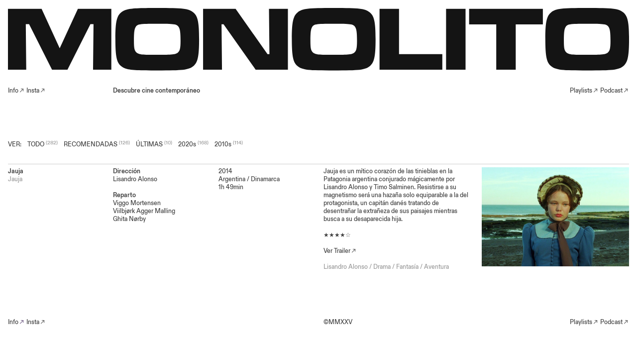

--- FILE ---
content_type: text/html; charset=UTF-8
request_url: https://monolitomag.com/Jauja
body_size: 36815
content:
<!DOCTYPE html>
<!-- 

        Running on cargo.site

-->
<html lang="en" data-predefined-style="true" data-css-presets="true" data-css-preset data-typography-preset>
	<head>
<script>
				var __cargo_context__ = 'live';
				var __cargo_js_ver__ = 'c=2806793921';
				var __cargo_maint__ = false;
				
				
			</script>
					<meta http-equiv="X-UA-Compatible" content="IE=edge,chrome=1">
		<meta http-equiv="Content-Type" content="text/html; charset=utf-8">
		<meta name="viewport" content="initial-scale=1.0, maximum-scale=1.0, user-scalable=no">
		
			<meta name="robots" content="index,follow">
		<title>Jauja — Monolito — Descubre cine contemporáneo</title>
		<meta name="description" content="Jauja Jauja Dirección Lisandro Alonso Reparto Viggo Mortensen Viilbjørk Agger Malling Ghita Nørby 2014  Argentina / Dinamarca 1h 49min Jauja...">
				<meta name="twitter:card" content="summary_large_image">
		<meta name="twitter:title" content="Jauja — Monolito — Descubre cine contemporáneo">
		<meta name="twitter:description" content="Jauja Jauja Dirección Lisandro Alonso Reparto Viggo Mortensen Viilbjørk Agger Malling Ghita Nørby 2014  Argentina / Dinamarca 1h 49min Jauja...">
		<meta name="twitter:image" content="https://freight.cargo.site/w/800/i/1250e089b0c79ca03eb75de2b3516850ab428d8a8853ce8ada6d09c3f7f37e5c/jauja-32.jpg">
		<meta property="og:locale" content="en_US">
		<meta property="og:title" content="Jauja — Monolito — Descubre cine contemporáneo">
		<meta property="og:description" content="Jauja Jauja Dirección Lisandro Alonso Reparto Viggo Mortensen Viilbjørk Agger Malling Ghita Nørby 2014  Argentina / Dinamarca 1h 49min Jauja...">
		<meta property="og:url" content="https://monolitomag.com/Jauja">
		<meta property="og:image" content="https://freight.cargo.site/w/800/i/1250e089b0c79ca03eb75de2b3516850ab428d8a8853ce8ada6d09c3f7f37e5c/jauja-32.jpg">
		<meta property="og:type" content="website">

		<link rel="preconnect" href="https://static.cargo.site" crossorigin>
		<link rel="preconnect" href="https://freight.cargo.site" crossorigin>
				<link rel="preconnect" href="https://type.cargo.site" crossorigin>

		<!--<link rel="preload" href="https://static.cargo.site/assets/social/IconFont-Regular-0.9.3.woff2" as="font" type="font/woff" crossorigin>-->

		

		<link href="https://freight.cargo.site/t/original/i/e5951a9749f68226e960cdb049d09b7dc3f9c72024ef71be385435d94539b7fb/MONOLITO_FAVICON_BLACK-02.ico" rel="shortcut icon">
		<link href="https://monolitomag.com/rss" rel="alternate" type="application/rss+xml" title="Monolito — Descubre cine contemporáneo feed">

		<link href="https://monolitomag.com/stylesheet?c=2806793921&1654542320" id="member_stylesheet" rel="stylesheet" type="text/css" />
<style id="">@font-face{font-family:Icons;src:url(https://static.cargo.site/assets/social/IconFont-Regular-0.9.3.woff2);unicode-range:U+E000-E15C,U+F0000,U+FE0E}@font-face{font-family:Icons;src:url(https://static.cargo.site/assets/social/IconFont-Regular-0.9.3.woff2);font-weight:240;unicode-range:U+E000-E15C,U+F0000,U+FE0E}@font-face{font-family:Icons;src:url(https://static.cargo.site/assets/social/IconFont-Regular-0.9.3.woff2);unicode-range:U+E000-E15C,U+F0000,U+FE0E;font-weight:400}@font-face{font-family:Icons;src:url(https://static.cargo.site/assets/social/IconFont-Regular-0.9.3.woff2);unicode-range:U+E000-E15C,U+F0000,U+FE0E;font-weight:600}@font-face{font-family:Icons;src:url(https://static.cargo.site/assets/social/IconFont-Regular-0.9.3.woff2);unicode-range:U+E000-E15C,U+F0000,U+FE0E;font-weight:800}@font-face{font-family:Icons;src:url(https://static.cargo.site/assets/social/IconFont-Regular-0.9.3.woff2);unicode-range:U+E000-E15C,U+F0000,U+FE0E;font-style:italic}@font-face{font-family:Icons;src:url(https://static.cargo.site/assets/social/IconFont-Regular-0.9.3.woff2);unicode-range:U+E000-E15C,U+F0000,U+FE0E;font-weight:200;font-style:italic}@font-face{font-family:Icons;src:url(https://static.cargo.site/assets/social/IconFont-Regular-0.9.3.woff2);unicode-range:U+E000-E15C,U+F0000,U+FE0E;font-weight:400;font-style:italic}@font-face{font-family:Icons;src:url(https://static.cargo.site/assets/social/IconFont-Regular-0.9.3.woff2);unicode-range:U+E000-E15C,U+F0000,U+FE0E;font-weight:600;font-style:italic}@font-face{font-family:Icons;src:url(https://static.cargo.site/assets/social/IconFont-Regular-0.9.3.woff2);unicode-range:U+E000-E15C,U+F0000,U+FE0E;font-weight:800;font-style:italic}body.iconfont-loading,body.iconfont-loading *{color:transparent!important}body{-moz-osx-font-smoothing:grayscale;-webkit-font-smoothing:antialiased;-webkit-text-size-adjust:none}body.no-scroll{overflow:hidden}/*!
 * Content
 */.page{word-wrap:break-word}:focus{outline:0}.pointer-events-none{pointer-events:none}.pointer-events-auto{pointer-events:auto}.pointer-events-none .page_content .audio-player,.pointer-events-none .page_content .shop_product,.pointer-events-none .page_content a,.pointer-events-none .page_content audio,.pointer-events-none .page_content button,.pointer-events-none .page_content details,.pointer-events-none .page_content iframe,.pointer-events-none .page_content img,.pointer-events-none .page_content input,.pointer-events-none .page_content video{pointer-events:auto}.pointer-events-none .page_content *>a,.pointer-events-none .page_content>a{position:relative}s *{text-transform:inherit}#toolset{position:fixed;bottom:10px;right:10px;z-index:8}.mobile #toolset,.template_site_inframe #toolset{display:none}#toolset a{display:block;height:24px;width:24px;margin:0;padding:0;text-decoration:none;background:rgba(0,0,0,.2)}#toolset a:hover{background:rgba(0,0,0,.8)}[data-adminview] #toolset a,[data-adminview] #toolset_admin a{background:rgba(0,0,0,.04);pointer-events:none;cursor:default}#toolset_admin a:active{background:rgba(0,0,0,.7)}#toolset_admin a svg>*{transform:scale(1.1) translate(0,-.5px);transform-origin:50% 50%}#toolset_admin a svg{pointer-events:none;width:100%!important;height:auto!important}#following-container{overflow:auto;-webkit-overflow-scrolling:touch}#following-container iframe{height:100%;width:100%;position:absolute;top:0;left:0;right:0;bottom:0}:root{--following-width:-400px;--following-animation-duration:450ms}@keyframes following-open{0%{transform:translateX(0)}100%{transform:translateX(var(--following-width))}}@keyframes following-open-inverse{0%{transform:translateX(0)}100%{transform:translateX(calc(-1 * var(--following-width)))}}@keyframes following-close{0%{transform:translateX(var(--following-width))}100%{transform:translateX(0)}}@keyframes following-close-inverse{0%{transform:translateX(calc(-1 * var(--following-width)))}100%{transform:translateX(0)}}body.animate-left{animation:following-open var(--following-animation-duration);animation-fill-mode:both;animation-timing-function:cubic-bezier(.24,1,.29,1)}#following-container.animate-left{animation:following-close-inverse var(--following-animation-duration);animation-fill-mode:both;animation-timing-function:cubic-bezier(.24,1,.29,1)}#following-container.animate-left #following-frame{animation:following-close var(--following-animation-duration);animation-fill-mode:both;animation-timing-function:cubic-bezier(.24,1,.29,1)}body.animate-right{animation:following-close var(--following-animation-duration);animation-fill-mode:both;animation-timing-function:cubic-bezier(.24,1,.29,1)}#following-container.animate-right{animation:following-open-inverse var(--following-animation-duration);animation-fill-mode:both;animation-timing-function:cubic-bezier(.24,1,.29,1)}#following-container.animate-right #following-frame{animation:following-open var(--following-animation-duration);animation-fill-mode:both;animation-timing-function:cubic-bezier(.24,1,.29,1)}.slick-slider{position:relative;display:block;-moz-box-sizing:border-box;box-sizing:border-box;-webkit-user-select:none;-moz-user-select:none;-ms-user-select:none;user-select:none;-webkit-touch-callout:none;-khtml-user-select:none;-ms-touch-action:pan-y;touch-action:pan-y;-webkit-tap-highlight-color:transparent}.slick-list{position:relative;display:block;overflow:hidden;margin:0;padding:0}.slick-list:focus{outline:0}.slick-list.dragging{cursor:pointer;cursor:hand}.slick-slider .slick-list,.slick-slider .slick-track{transform:translate3d(0,0,0);will-change:transform}.slick-track{position:relative;top:0;left:0;display:block}.slick-track:after,.slick-track:before{display:table;content:'';width:1px;height:1px;margin-top:-1px;margin-left:-1px}.slick-track:after{clear:both}.slick-loading .slick-track{visibility:hidden}.slick-slide{display:none;float:left;height:100%;min-height:1px}[dir=rtl] .slick-slide{float:right}.content .slick-slide img{display:inline-block}.content .slick-slide img:not(.image-zoom){cursor:pointer}.content .scrub .slick-list,.content .scrub .slick-slide img:not(.image-zoom){cursor:ew-resize}body.slideshow-scrub-dragging *{cursor:ew-resize!important}.content .slick-slide img:not([src]),.content .slick-slide img[src='']{width:100%;height:auto}.slick-slide.slick-loading img{display:none}.slick-slide.dragging img{pointer-events:none}.slick-initialized .slick-slide{display:block}.slick-loading .slick-slide{visibility:hidden}.slick-vertical .slick-slide{display:block;height:auto;border:1px solid transparent}.slick-arrow.slick-hidden{display:none}.slick-arrow{position:absolute;z-index:9;width:0;top:0;height:100%;cursor:pointer;will-change:opacity;-webkit-transition:opacity 333ms cubic-bezier(.4,0,.22,1);transition:opacity 333ms cubic-bezier(.4,0,.22,1)}.slick-arrow.hidden{opacity:0}.slick-arrow svg{position:absolute;width:36px;height:36px;top:0;left:0;right:0;bottom:0;margin:auto;transform:translate(.25px,.25px)}.slick-arrow svg.right-arrow{transform:translate(.25px,.25px) scaleX(-1)}.slick-arrow svg:active{opacity:.75}.slick-arrow svg .arrow-shape{fill:none!important;stroke:#fff;stroke-linecap:square}.slick-arrow svg .arrow-outline{fill:none!important;stroke-width:2.5px;stroke:rgba(0,0,0,.6);stroke-linecap:square}.slick-arrow.slick-next{right:0;text-align:right}.slick-next svg,.wallpaper-navigation .slick-next svg{margin-right:10px}.mobile .slick-next svg{margin-right:10px}.slick-arrow.slick-prev{text-align:left}.slick-prev svg,.wallpaper-navigation .slick-prev svg{margin-left:10px}.mobile .slick-prev svg{margin-left:10px}.loading_animation{display:none;vertical-align:middle;z-index:15;line-height:0;pointer-events:none;border-radius:100%}.loading_animation.hidden{display:none}.loading_animation.pulsing{opacity:0;display:inline-block;animation-delay:.1s;-webkit-animation-delay:.1s;-moz-animation-delay:.1s;animation-duration:12s;animation-iteration-count:infinite;animation:fade-pulse-in .5s ease-in-out;-moz-animation:fade-pulse-in .5s ease-in-out;-webkit-animation:fade-pulse-in .5s ease-in-out;-webkit-animation-fill-mode:forwards;-moz-animation-fill-mode:forwards;animation-fill-mode:forwards}.loading_animation.pulsing.no-delay{animation-delay:0s;-webkit-animation-delay:0s;-moz-animation-delay:0s}.loading_animation div{border-radius:100%}.loading_animation div svg{max-width:100%;height:auto}.loading_animation div,.loading_animation div svg{width:20px;height:20px}.loading_animation.full-width svg{width:100%;height:auto}.loading_animation.full-width.big svg{width:100px;height:100px}.loading_animation div svg>*{fill:#ccc}.loading_animation div{-webkit-animation:spin-loading 12s ease-out;-webkit-animation-iteration-count:infinite;-moz-animation:spin-loading 12s ease-out;-moz-animation-iteration-count:infinite;animation:spin-loading 12s ease-out;animation-iteration-count:infinite}.loading_animation.hidden{display:none}[data-backdrop] .loading_animation{position:absolute;top:15px;left:15px;z-index:99}.loading_animation.position-absolute.middle{top:calc(50% - 10px);left:calc(50% - 10px)}.loading_animation.position-absolute.topleft{top:0;left:0}.loading_animation.position-absolute.middleright{top:calc(50% - 10px);right:1rem}.loading_animation.position-absolute.middleleft{top:calc(50% - 10px);left:1rem}.loading_animation.gray div svg>*{fill:#999}.loading_animation.gray-dark div svg>*{fill:#666}.loading_animation.gray-darker div svg>*{fill:#555}.loading_animation.gray-light div svg>*{fill:#ccc}.loading_animation.white div svg>*{fill:rgba(255,255,255,.85)}.loading_animation.blue div svg>*{fill:#698fff}.loading_animation.inline{display:inline-block;margin-bottom:.5ex}.loading_animation.inline.left{margin-right:.5ex}@-webkit-keyframes fade-pulse-in{0%{opacity:0}50%{opacity:.5}100%{opacity:1}}@-moz-keyframes fade-pulse-in{0%{opacity:0}50%{opacity:.5}100%{opacity:1}}@keyframes fade-pulse-in{0%{opacity:0}50%{opacity:.5}100%{opacity:1}}@-webkit-keyframes pulsate{0%{opacity:1}50%{opacity:0}100%{opacity:1}}@-moz-keyframes pulsate{0%{opacity:1}50%{opacity:0}100%{opacity:1}}@keyframes pulsate{0%{opacity:1}50%{opacity:0}100%{opacity:1}}@-webkit-keyframes spin-loading{0%{transform:rotate(0)}9%{transform:rotate(1050deg)}18%{transform:rotate(-1090deg)}20%{transform:rotate(-1080deg)}23%{transform:rotate(-1080deg)}28%{transform:rotate(-1095deg)}29%{transform:rotate(-1065deg)}34%{transform:rotate(-1080deg)}35%{transform:rotate(-1050deg)}40%{transform:rotate(-1065deg)}41%{transform:rotate(-1035deg)}44%{transform:rotate(-1035deg)}47%{transform:rotate(-2160deg)}50%{transform:rotate(-2160deg)}56%{transform:rotate(45deg)}60%{transform:rotate(45deg)}80%{transform:rotate(6120deg)}100%{transform:rotate(0)}}@keyframes spin-loading{0%{transform:rotate(0)}9%{transform:rotate(1050deg)}18%{transform:rotate(-1090deg)}20%{transform:rotate(-1080deg)}23%{transform:rotate(-1080deg)}28%{transform:rotate(-1095deg)}29%{transform:rotate(-1065deg)}34%{transform:rotate(-1080deg)}35%{transform:rotate(-1050deg)}40%{transform:rotate(-1065deg)}41%{transform:rotate(-1035deg)}44%{transform:rotate(-1035deg)}47%{transform:rotate(-2160deg)}50%{transform:rotate(-2160deg)}56%{transform:rotate(45deg)}60%{transform:rotate(45deg)}80%{transform:rotate(6120deg)}100%{transform:rotate(0)}}[grid-row]{align-items:flex-start;box-sizing:border-box;display:-webkit-box;display:-webkit-flex;display:-ms-flexbox;display:flex;-webkit-flex-wrap:wrap;-ms-flex-wrap:wrap;flex-wrap:wrap}[grid-col]{box-sizing:border-box}[grid-row] [grid-col].empty:after{content:"\0000A0";cursor:text}body.mobile[data-adminview=content-editproject] [grid-row] [grid-col].empty:after{display:none}[grid-col=auto]{-webkit-box-flex:1;-webkit-flex:1;-ms-flex:1;flex:1}[grid-col=x12]{width:100%}[grid-col=x11]{width:50%}[grid-col=x10]{width:33.33%}[grid-col=x9]{width:25%}[grid-col=x8]{width:20%}[grid-col=x7]{width:16.666666667%}[grid-col=x6]{width:14.285714286%}[grid-col=x5]{width:12.5%}[grid-col=x4]{width:11.111111111%}[grid-col=x3]{width:10%}[grid-col=x2]{width:9.090909091%}[grid-col=x1]{width:8.333333333%}[grid-col="1"]{width:8.33333%}[grid-col="2"]{width:16.66667%}[grid-col="3"]{width:25%}[grid-col="4"]{width:33.33333%}[grid-col="5"]{width:41.66667%}[grid-col="6"]{width:50%}[grid-col="7"]{width:58.33333%}[grid-col="8"]{width:66.66667%}[grid-col="9"]{width:75%}[grid-col="10"]{width:83.33333%}[grid-col="11"]{width:91.66667%}[grid-col="12"]{width:100%}body.mobile [grid-responsive] [grid-col]{width:100%;-webkit-box-flex:none;-webkit-flex:none;-ms-flex:none;flex:none}[data-ce-host=true][contenteditable=true] [grid-pad]{pointer-events:none}[data-ce-host=true][contenteditable=true] [grid-pad]>*{pointer-events:auto}[grid-pad="0"]{padding:0}[grid-pad="0.25"]{padding:.125rem}[grid-pad="0.5"]{padding:.25rem}[grid-pad="0.75"]{padding:.375rem}[grid-pad="1"]{padding:.5rem}[grid-pad="1.25"]{padding:.625rem}[grid-pad="1.5"]{padding:.75rem}[grid-pad="1.75"]{padding:.875rem}[grid-pad="2"]{padding:1rem}[grid-pad="2.5"]{padding:1.25rem}[grid-pad="3"]{padding:1.5rem}[grid-pad="3.5"]{padding:1.75rem}[grid-pad="4"]{padding:2rem}[grid-pad="5"]{padding:2.5rem}[grid-pad="6"]{padding:3rem}[grid-pad="7"]{padding:3.5rem}[grid-pad="8"]{padding:4rem}[grid-pad="9"]{padding:4.5rem}[grid-pad="10"]{padding:5rem}[grid-gutter="0"]{margin:0}[grid-gutter="0.5"]{margin:-.25rem}[grid-gutter="1"]{margin:-.5rem}[grid-gutter="1.5"]{margin:-.75rem}[grid-gutter="2"]{margin:-1rem}[grid-gutter="2.5"]{margin:-1.25rem}[grid-gutter="3"]{margin:-1.5rem}[grid-gutter="3.5"]{margin:-1.75rem}[grid-gutter="4"]{margin:-2rem}[grid-gutter="5"]{margin:-2.5rem}[grid-gutter="6"]{margin:-3rem}[grid-gutter="7"]{margin:-3.5rem}[grid-gutter="8"]{margin:-4rem}[grid-gutter="10"]{margin:-5rem}[grid-gutter="12"]{margin:-6rem}[grid-gutter="14"]{margin:-7rem}[grid-gutter="16"]{margin:-8rem}[grid-gutter="18"]{margin:-9rem}[grid-gutter="20"]{margin:-10rem}small{max-width:100%;text-decoration:inherit}img:not([src]),img[src='']{outline:1px solid rgba(177,177,177,.4);outline-offset:-1px;content:url([data-uri])}img.image-zoom{cursor:-webkit-zoom-in;cursor:-moz-zoom-in;cursor:zoom-in}#imprimatur{color:#333;font-size:10px;font-family:-apple-system,BlinkMacSystemFont,"Segoe UI",Roboto,Oxygen,Ubuntu,Cantarell,"Open Sans","Helvetica Neue",sans-serif,"Sans Serif",Icons;/*!System*/position:fixed;opacity:.3;right:-28px;bottom:160px;transform:rotate(270deg);-ms-transform:rotate(270deg);-webkit-transform:rotate(270deg);z-index:8;text-transform:uppercase;color:#999;opacity:.5;padding-bottom:2px;text-decoration:none}.mobile #imprimatur{display:none}bodycopy cargo-link a{font-family:-apple-system,BlinkMacSystemFont,"Segoe UI",Roboto,Oxygen,Ubuntu,Cantarell,"Open Sans","Helvetica Neue",sans-serif,"Sans Serif",Icons;/*!System*/font-size:12px;font-style:normal;font-weight:400;transform:rotate(270deg);text-decoration:none;position:fixed!important;right:-27px;bottom:100px;text-decoration:none;letter-spacing:normal;background:0 0;border:0;border-bottom:0;outline:0}/*! PhotoSwipe Default UI CSS by Dmitry Semenov | photoswipe.com | MIT license */.pswp--has_mouse .pswp__button--arrow--left,.pswp--has_mouse .pswp__button--arrow--right,.pswp__ui{visibility:visible}.pswp--minimal--dark .pswp__top-bar,.pswp__button{background:0 0}.pswp,.pswp__bg,.pswp__container,.pswp__img--placeholder,.pswp__zoom-wrap,.quick-view-navigation{-webkit-backface-visibility:hidden}.pswp__button{cursor:pointer;opacity:1;-webkit-appearance:none;transition:opacity .2s;-webkit-box-shadow:none;box-shadow:none}.pswp__button-close>svg{top:10px;right:10px;margin-left:auto}.pswp--touch .quick-view-navigation{display:none}.pswp__ui{-webkit-font-smoothing:auto;opacity:1;z-index:1550}.quick-view-navigation{will-change:opacity;-webkit-transition:opacity 333ms cubic-bezier(.4,0,.22,1);transition:opacity 333ms cubic-bezier(.4,0,.22,1)}.quick-view-navigation .pswp__group .pswp__button{pointer-events:auto}.pswp__button>svg{position:absolute;width:36px;height:36px}.quick-view-navigation .pswp__group:active svg{opacity:.75}.pswp__button svg .shape-shape{fill:#fff}.pswp__button svg .shape-outline{fill:#000}.pswp__button-prev>svg{top:0;bottom:0;left:10px;margin:auto}.pswp__button-next>svg{top:0;bottom:0;right:10px;margin:auto}.quick-view-navigation .pswp__group .pswp__button-prev{position:absolute;left:0;top:0;width:0;height:100%}.quick-view-navigation .pswp__group .pswp__button-next{position:absolute;right:0;top:0;width:0;height:100%}.quick-view-navigation .close-button,.quick-view-navigation .left-arrow,.quick-view-navigation .right-arrow{transform:translate(.25px,.25px)}.quick-view-navigation .right-arrow{transform:translate(.25px,.25px) scaleX(-1)}.pswp__button svg .shape-outline{fill:transparent!important;stroke:#000;stroke-width:2.5px;stroke-linecap:square}.pswp__button svg .shape-shape{fill:transparent!important;stroke:#fff;stroke-width:1.5px;stroke-linecap:square}.pswp__bg,.pswp__scroll-wrap,.pswp__zoom-wrap{width:100%;position:absolute}.quick-view-navigation .pswp__group .pswp__button-close{margin:0}.pswp__container,.pswp__item,.pswp__zoom-wrap{right:0;bottom:0;top:0;position:absolute;left:0}.pswp__ui--hidden .pswp__button{opacity:.001}.pswp__ui--hidden .pswp__button,.pswp__ui--hidden .pswp__button *{pointer-events:none}.pswp .pswp__ui.pswp__ui--displaynone{display:none}.pswp__element--disabled{display:none!important}/*! PhotoSwipe main CSS by Dmitry Semenov | photoswipe.com | MIT license */.pswp{position:fixed;display:none;height:100%;width:100%;top:0;left:0;right:0;bottom:0;margin:auto;-ms-touch-action:none;touch-action:none;z-index:9999999;-webkit-text-size-adjust:100%;line-height:initial;letter-spacing:initial;outline:0}.pswp img{max-width:none}.pswp--zoom-disabled .pswp__img{cursor:default!important}.pswp--animate_opacity{opacity:.001;will-change:opacity;-webkit-transition:opacity 333ms cubic-bezier(.4,0,.22,1);transition:opacity 333ms cubic-bezier(.4,0,.22,1)}.pswp--open{display:block}.pswp--zoom-allowed .pswp__img{cursor:-webkit-zoom-in;cursor:-moz-zoom-in;cursor:zoom-in}.pswp--zoomed-in .pswp__img{cursor:-webkit-grab;cursor:-moz-grab;cursor:grab}.pswp--dragging .pswp__img{cursor:-webkit-grabbing;cursor:-moz-grabbing;cursor:grabbing}.pswp__bg{left:0;top:0;height:100%;opacity:0;transform:translateZ(0);will-change:opacity}.pswp__scroll-wrap{left:0;top:0;height:100%}.pswp__container,.pswp__zoom-wrap{-ms-touch-action:none;touch-action:none}.pswp__container,.pswp__img{-webkit-user-select:none;-moz-user-select:none;-ms-user-select:none;user-select:none;-webkit-tap-highlight-color:transparent;-webkit-touch-callout:none}.pswp__zoom-wrap{-webkit-transform-origin:left top;-ms-transform-origin:left top;transform-origin:left top;-webkit-transition:-webkit-transform 222ms cubic-bezier(.4,0,.22,1);transition:transform 222ms cubic-bezier(.4,0,.22,1)}.pswp__bg{-webkit-transition:opacity 222ms cubic-bezier(.4,0,.22,1);transition:opacity 222ms cubic-bezier(.4,0,.22,1)}.pswp--animated-in .pswp__bg,.pswp--animated-in .pswp__zoom-wrap{-webkit-transition:none;transition:none}.pswp--hide-overflow .pswp__scroll-wrap,.pswp--hide-overflow.pswp{overflow:hidden}.pswp__img{position:absolute;width:auto;height:auto;top:0;left:0}.pswp__img--placeholder--blank{background:#222}.pswp--ie .pswp__img{width:100%!important;height:auto!important;left:0;top:0}.pswp__ui--idle{opacity:0}.pswp__error-msg{position:absolute;left:0;top:50%;width:100%;text-align:center;font-size:14px;line-height:16px;margin-top:-8px;color:#ccc}.pswp__error-msg a{color:#ccc;text-decoration:underline}.pswp__error-msg{font-family:-apple-system,BlinkMacSystemFont,"Segoe UI",Roboto,Oxygen,Ubuntu,Cantarell,"Open Sans","Helvetica Neue",sans-serif}.quick-view.mouse-down .iframe-item{pointer-events:none!important}.quick-view-caption-positioner{pointer-events:none;width:100%;height:100%}.quick-view-caption-wrapper{margin:auto;position:absolute;bottom:0;left:0;right:0}.quick-view-horizontal-align-left .quick-view-caption-wrapper{margin-left:0}.quick-view-horizontal-align-right .quick-view-caption-wrapper{margin-right:0}[data-quick-view-caption]{transition:.1s opacity ease-in-out;position:absolute;bottom:0;left:0;right:0}.quick-view-horizontal-align-left [data-quick-view-caption]{text-align:left}.quick-view-horizontal-align-right [data-quick-view-caption]{text-align:right}.quick-view-caption{transition:.1s opacity ease-in-out}.quick-view-caption>*{display:inline-block}.quick-view-caption *{pointer-events:auto}.quick-view-caption.hidden{opacity:0}.shop_product .dropdown_wrapper{flex:0 0 100%;position:relative}.shop_product select{appearance:none;-moz-appearance:none;-webkit-appearance:none;outline:0;-webkit-font-smoothing:antialiased;-moz-osx-font-smoothing:grayscale;cursor:pointer;border-radius:0;white-space:nowrap;overflow:hidden!important;text-overflow:ellipsis}.shop_product select.dropdown::-ms-expand{display:none}.shop_product a{cursor:pointer;border-bottom:none;text-decoration:none}.shop_product a.out-of-stock{pointer-events:none}body.audio-player-dragging *{cursor:ew-resize!important}.audio-player{display:inline-flex;flex:1 0 calc(100% - 2px);width:calc(100% - 2px)}.audio-player .button{height:100%;flex:0 0 3.3rem;display:flex}.audio-player .separator{left:3.3rem;height:100%}.audio-player .buffer{width:0%;height:100%;transition:left .3s linear,width .3s linear}.audio-player.seeking .buffer{transition:left 0s,width 0s}.audio-player.seeking{user-select:none;-webkit-user-select:none;cursor:ew-resize}.audio-player.seeking *{user-select:none;-webkit-user-select:none;cursor:ew-resize}.audio-player .bar{overflow:hidden;display:flex;justify-content:space-between;align-content:center;flex-grow:1}.audio-player .progress{width:0%;height:100%;transition:width .3s linear}.audio-player.seeking .progress{transition:width 0s}.audio-player .pause,.audio-player .play{cursor:pointer;height:100%}.audio-player .note-icon{margin:auto 0;order:2;flex:0 1 auto}.audio-player .title{white-space:nowrap;overflow:hidden;text-overflow:ellipsis;pointer-events:none;user-select:none;padding:.5rem 0 .5rem 1rem;margin:auto auto auto 0;flex:0 3 auto;min-width:0;width:100%}.audio-player .total-time{flex:0 1 auto;margin:auto 0}.audio-player .current-time,.audio-player .play-text{flex:0 1 auto;margin:auto 0}.audio-player .stream-anim{user-select:none;margin:auto auto auto 0}.audio-player .stream-anim span{display:inline-block}.audio-player .buffer,.audio-player .current-time,.audio-player .note-svg,.audio-player .play-text,.audio-player .separator,.audio-player .total-time{user-select:none;pointer-events:none}.audio-player .buffer,.audio-player .play-text,.audio-player .progress{position:absolute}.audio-player,.audio-player .bar,.audio-player .button,.audio-player .current-time,.audio-player .note-icon,.audio-player .pause,.audio-player .play,.audio-player .total-time{position:relative}body.mobile .audio-player,body.mobile .audio-player *{-webkit-touch-callout:none}#standalone-admin-frame{border:0;width:400px;position:absolute;right:0;top:0;height:100vh;z-index:99}body[standalone-admin=true] #standalone-admin-frame{transform:translate(0,0)}body[standalone-admin=true] .main_container{width:calc(100% - 400px)}body[standalone-admin=false] #standalone-admin-frame{transform:translate(100%,0)}body[standalone-admin=false] .main_container{width:100%}.toggle_standaloneAdmin{position:fixed;top:0;right:400px;height:40px;width:40px;z-index:999;cursor:pointer;background-color:rgba(0,0,0,.4)}.toggle_standaloneAdmin:active{opacity:.7}body[standalone-admin=false] .toggle_standaloneAdmin{right:0}.toggle_standaloneAdmin *{color:#fff;fill:#fff}.toggle_standaloneAdmin svg{padding:6px;width:100%;height:100%;opacity:.85}body[standalone-admin=false] .toggle_standaloneAdmin #close,body[standalone-admin=true] .toggle_standaloneAdmin #backdropsettings{display:none}.toggle_standaloneAdmin>div{width:100%;height:100%}#admin_toggle_button{position:fixed;top:50%;transform:translate(0,-50%);right:400px;height:36px;width:12px;z-index:999;cursor:pointer;background-color:rgba(0,0,0,.09);padding-left:2px;margin-right:5px}#admin_toggle_button .bar{content:'';background:rgba(0,0,0,.09);position:fixed;width:5px;bottom:0;top:0;z-index:10}#admin_toggle_button:active{background:rgba(0,0,0,.065)}#admin_toggle_button *{color:#fff;fill:#fff}#admin_toggle_button svg{padding:0;width:16px;height:36px;margin-left:1px;opacity:1}#admin_toggle_button svg *{fill:#fff;opacity:1}#admin_toggle_button[data-state=closed] .toggle_admin_close{display:none}#admin_toggle_button[data-state=closed],#admin_toggle_button[data-state=closed] .toggle_admin_open{width:20px;cursor:pointer;margin:0}#admin_toggle_button[data-state=closed] svg{margin-left:2px}#admin_toggle_button[data-state=open] .toggle_admin_open{display:none}select,select *{text-rendering:auto!important}b b{font-weight:inherit}*{-webkit-box-sizing:border-box;-moz-box-sizing:border-box;box-sizing:border-box}customhtml>*{position:relative;z-index:10}body,html{min-height:100vh;margin:0;padding:0}html{touch-action:manipulation;position:relative;background-color:#fff}.main_container{min-height:100vh;width:100%;overflow:hidden}.container{display:-webkit-box;display:-webkit-flex;display:-moz-box;display:-ms-flexbox;display:flex;-webkit-flex-wrap:wrap;-moz-flex-wrap:wrap;-ms-flex-wrap:wrap;flex-wrap:wrap;max-width:100%;width:100%;overflow:visible}.container{align-items:flex-start;-webkit-align-items:flex-start}.page{z-index:2}.page ul li>text-limit{display:block}.content,.content_container,.pinned{-webkit-flex:1 0 auto;-moz-flex:1 0 auto;-ms-flex:1 0 auto;flex:1 0 auto;max-width:100%}.content_container{width:100%}.content_container.full_height{min-height:100vh}.page_background{position:absolute;top:0;left:0;width:100%;height:100%}.page_container{position:relative;overflow:visible;width:100%}.backdrop{position:absolute;top:0;z-index:1;width:100%;height:100%;max-height:100vh}.backdrop>div{position:absolute;top:0;left:0;width:100%;height:100%;-webkit-backface-visibility:hidden;backface-visibility:hidden;transform:translate3d(0,0,0);contain:strict}[data-backdrop].backdrop>div[data-overflowing]{max-height:100vh;position:absolute;top:0;left:0}body.mobile [split-responsive]{display:flex;flex-direction:column}body.mobile [split-responsive] .container{width:100%;order:2}body.mobile [split-responsive] .backdrop{position:relative;height:50vh;width:100%;order:1}body.mobile [split-responsive] [data-auxiliary].backdrop{position:absolute;height:50vh;width:100%;order:1}.page{position:relative;z-index:2}img[data-align=left]{float:left}img[data-align=right]{float:right}[data-rotation]{transform-origin:center center}.content .page_content:not([contenteditable=true]) [data-draggable]{pointer-events:auto!important;backface-visibility:hidden}.preserve-3d{-moz-transform-style:preserve-3d;transform-style:preserve-3d}.content .page_content:not([contenteditable=true]) [data-draggable] iframe{pointer-events:none!important}.dragging-active iframe{pointer-events:none!important}.content .page_content:not([contenteditable=true]) [data-draggable]:active{opacity:1}.content .scroll-transition-fade{transition:transform 1s ease-in-out,opacity .8s ease-in-out}.content .scroll-transition-fade.below-viewport{opacity:0;transform:translateY(40px)}.mobile.full_width .page_container:not([split-layout]) .container_width{width:100%}[data-view=pinned_bottom] .bottom_pin_invisibility{visibility:hidden}.pinned{position:relative;width:100%}.pinned .page_container.accommodate:not(.fixed):not(.overlay){z-index:2}.pinned .page_container.overlay{position:absolute;z-index:4}.pinned .page_container.overlay.fixed{position:fixed}.pinned .page_container.overlay.fixed .page{max-height:100vh;-webkit-overflow-scrolling:touch}.pinned .page_container.overlay.fixed .page.allow-scroll{overflow-y:auto;overflow-x:hidden}.pinned .page_container.overlay.fixed .page.allow-scroll{align-items:flex-start;-webkit-align-items:flex-start}.pinned .page_container .page.allow-scroll::-webkit-scrollbar{width:0;background:0 0;display:none}.pinned.pinned_top .page_container.overlay{left:0;top:0}.pinned.pinned_bottom .page_container.overlay{left:0;bottom:0}div[data-container=set]:empty{margin-top:1px}.thumbnails{position:relative;z-index:1}[thumbnails=grid]{align-items:baseline}[thumbnails=justify] .thumbnail{box-sizing:content-box}[thumbnails][data-padding-zero] .thumbnail{margin-bottom:-1px}[thumbnails=montessori] .thumbnail{pointer-events:auto;position:absolute}[thumbnails] .thumbnail>a{display:block;text-decoration:none}[thumbnails=montessori]{height:0}[thumbnails][data-resizing],[thumbnails][data-resizing] *{cursor:nwse-resize}[thumbnails] .thumbnail .resize-handle{cursor:nwse-resize;width:26px;height:26px;padding:5px;position:absolute;opacity:.75;right:-1px;bottom:-1px;z-index:100}[thumbnails][data-resizing] .resize-handle{display:none}[thumbnails] .thumbnail .resize-handle svg{position:absolute;top:0;left:0}[thumbnails] .thumbnail .resize-handle:hover{opacity:1}[data-can-move].thumbnail .resize-handle svg .resize_path_outline{fill:#fff}[data-can-move].thumbnail .resize-handle svg .resize_path{fill:#000}[thumbnails=montessori] .thumbnail_sizer{height:0;width:100%;position:relative;padding-bottom:100%;pointer-events:none}[thumbnails] .thumbnail img{display:block;min-height:3px;margin-bottom:0}[thumbnails] .thumbnail img:not([src]),img[src=""]{margin:0!important;width:100%;min-height:3px;height:100%!important;position:absolute}[aspect-ratio="1x1"].thumb_image{height:0;padding-bottom:100%;overflow:hidden}[aspect-ratio="4x3"].thumb_image{height:0;padding-bottom:75%;overflow:hidden}[aspect-ratio="16x9"].thumb_image{height:0;padding-bottom:56.25%;overflow:hidden}[thumbnails] .thumb_image{width:100%;position:relative}[thumbnails][thumbnail-vertical-align=top]{align-items:flex-start}[thumbnails][thumbnail-vertical-align=middle]{align-items:center}[thumbnails][thumbnail-vertical-align=bottom]{align-items:baseline}[thumbnails][thumbnail-horizontal-align=left]{justify-content:flex-start}[thumbnails][thumbnail-horizontal-align=middle]{justify-content:center}[thumbnails][thumbnail-horizontal-align=right]{justify-content:flex-end}.thumb_image.default_image>svg{position:absolute;top:0;left:0;bottom:0;right:0;width:100%;height:100%}.thumb_image.default_image{outline:1px solid #ccc;outline-offset:-1px;position:relative}.mobile.full_width [data-view=Thumbnail] .thumbnails_width{width:100%}.content [data-draggable] a:active,.content [data-draggable] img:active{opacity:initial}.content .draggable-dragging{opacity:initial}[data-draggable].draggable_visible{visibility:visible}[data-draggable].draggable_hidden{visibility:hidden}.gallery_card [data-draggable],.marquee [data-draggable]{visibility:inherit}[data-draggable]{visibility:visible;background-color:rgba(0,0,0,.003)}#site_menu_panel_container .image-gallery:not(.initialized){height:0;padding-bottom:100%;min-height:initial}.image-gallery:not(.initialized){min-height:100vh;visibility:hidden;width:100%}.image-gallery .gallery_card img{display:block;width:100%;height:auto}.image-gallery .gallery_card{transform-origin:center}.image-gallery .gallery_card.dragging{opacity:.1;transform:initial!important}.image-gallery:not([image-gallery=slideshow]) .gallery_card iframe:only-child,.image-gallery:not([image-gallery=slideshow]) .gallery_card video:only-child{width:100%;height:100%;top:0;left:0;position:absolute}.image-gallery[image-gallery=slideshow] .gallery_card video[muted][autoplay]:not([controls]),.image-gallery[image-gallery=slideshow] .gallery_card video[muted][data-autoplay]:not([controls]){pointer-events:none}.image-gallery [image-gallery-pad="0"] video:only-child{object-fit:cover;height:calc(100% + 1px)}div.image-gallery>a,div.image-gallery>iframe,div.image-gallery>img,div.image-gallery>video{display:none}[image-gallery-row]{align-items:flex-start;box-sizing:border-box;display:-webkit-box;display:-webkit-flex;display:-ms-flexbox;display:flex;-webkit-flex-wrap:wrap;-ms-flex-wrap:wrap;flex-wrap:wrap}.image-gallery .gallery_card_image{width:100%;position:relative}[data-predefined-style=true] .image-gallery a.gallery_card{display:block;border:none}[image-gallery-col]{box-sizing:border-box}[image-gallery-col=x12]{width:100%}[image-gallery-col=x11]{width:50%}[image-gallery-col=x10]{width:33.33%}[image-gallery-col=x9]{width:25%}[image-gallery-col=x8]{width:20%}[image-gallery-col=x7]{width:16.666666667%}[image-gallery-col=x6]{width:14.285714286%}[image-gallery-col=x5]{width:12.5%}[image-gallery-col=x4]{width:11.111111111%}[image-gallery-col=x3]{width:10%}[image-gallery-col=x2]{width:9.090909091%}[image-gallery-col=x1]{width:8.333333333%}.content .page_content [image-gallery-pad].image-gallery{pointer-events:none}.content .page_content [image-gallery-pad].image-gallery .gallery_card_image>*,.content .page_content [image-gallery-pad].image-gallery .gallery_image_caption{pointer-events:auto}.content .page_content [image-gallery-pad="0"]{padding:0}.content .page_content [image-gallery-pad="0.25"]{padding:.125rem}.content .page_content [image-gallery-pad="0.5"]{padding:.25rem}.content .page_content [image-gallery-pad="0.75"]{padding:.375rem}.content .page_content [image-gallery-pad="1"]{padding:.5rem}.content .page_content [image-gallery-pad="1.25"]{padding:.625rem}.content .page_content [image-gallery-pad="1.5"]{padding:.75rem}.content .page_content [image-gallery-pad="1.75"]{padding:.875rem}.content .page_content [image-gallery-pad="2"]{padding:1rem}.content .page_content [image-gallery-pad="2.5"]{padding:1.25rem}.content .page_content [image-gallery-pad="3"]{padding:1.5rem}.content .page_content [image-gallery-pad="3.5"]{padding:1.75rem}.content .page_content [image-gallery-pad="4"]{padding:2rem}.content .page_content [image-gallery-pad="5"]{padding:2.5rem}.content .page_content [image-gallery-pad="6"]{padding:3rem}.content .page_content [image-gallery-pad="7"]{padding:3.5rem}.content .page_content [image-gallery-pad="8"]{padding:4rem}.content .page_content [image-gallery-pad="9"]{padding:4.5rem}.content .page_content [image-gallery-pad="10"]{padding:5rem}.content .page_content [image-gallery-gutter="0"]{margin:0}.content .page_content [image-gallery-gutter="0.5"]{margin:-.25rem}.content .page_content [image-gallery-gutter="1"]{margin:-.5rem}.content .page_content [image-gallery-gutter="1.5"]{margin:-.75rem}.content .page_content [image-gallery-gutter="2"]{margin:-1rem}.content .page_content [image-gallery-gutter="2.5"]{margin:-1.25rem}.content .page_content [image-gallery-gutter="3"]{margin:-1.5rem}.content .page_content [image-gallery-gutter="3.5"]{margin:-1.75rem}.content .page_content [image-gallery-gutter="4"]{margin:-2rem}.content .page_content [image-gallery-gutter="5"]{margin:-2.5rem}.content .page_content [image-gallery-gutter="6"]{margin:-3rem}.content .page_content [image-gallery-gutter="7"]{margin:-3.5rem}.content .page_content [image-gallery-gutter="8"]{margin:-4rem}.content .page_content [image-gallery-gutter="10"]{margin:-5rem}.content .page_content [image-gallery-gutter="12"]{margin:-6rem}.content .page_content [image-gallery-gutter="14"]{margin:-7rem}.content .page_content [image-gallery-gutter="16"]{margin:-8rem}.content .page_content [image-gallery-gutter="18"]{margin:-9rem}.content .page_content [image-gallery-gutter="20"]{margin:-10rem}[image-gallery=slideshow]:not(.initialized)>*{min-height:1px;opacity:0;min-width:100%}[image-gallery=slideshow][data-constrained-by=height] [image-gallery-vertical-align].slick-track{align-items:flex-start}[image-gallery=slideshow] img.image-zoom:active{opacity:initial}[image-gallery=slideshow].slick-initialized .gallery_card{pointer-events:none}[image-gallery=slideshow].slick-initialized .gallery_card.slick-current{pointer-events:auto}[image-gallery=slideshow] .gallery_card:not(.has_caption){line-height:0}.content .page_content [image-gallery=slideshow].image-gallery>*{pointer-events:auto}.content [image-gallery=slideshow].image-gallery.slick-initialized .gallery_card{overflow:hidden;margin:0;display:flex;flex-flow:row wrap;flex-shrink:0}.content [image-gallery=slideshow].image-gallery.slick-initialized .gallery_card.slick-current{overflow:visible}[image-gallery=slideshow] .gallery_image_caption{opacity:1;transition:opacity .3s;-webkit-transition:opacity .3s;width:100%;margin-left:auto;margin-right:auto;clear:both}[image-gallery-horizontal-align=left] .gallery_image_caption{text-align:left}[image-gallery-horizontal-align=middle] .gallery_image_caption{text-align:center}[image-gallery-horizontal-align=right] .gallery_image_caption{text-align:right}[image-gallery=slideshow][data-slideshow-in-transition] .gallery_image_caption{opacity:0;transition:opacity .3s;-webkit-transition:opacity .3s}[image-gallery=slideshow] .gallery_card_image{width:initial;margin:0;display:inline-block}[image-gallery=slideshow] .gallery_card img{margin:0;display:block}[image-gallery=slideshow][data-exploded]{align-items:flex-start;box-sizing:border-box;display:-webkit-box;display:-webkit-flex;display:-ms-flexbox;display:flex;-webkit-flex-wrap:wrap;-ms-flex-wrap:wrap;flex-wrap:wrap;justify-content:flex-start;align-content:flex-start}[image-gallery=slideshow][data-exploded] .gallery_card{padding:1rem;width:16.666%}[image-gallery=slideshow][data-exploded] .gallery_card_image{height:0;display:block;width:100%}[image-gallery=grid]{align-items:baseline}[image-gallery=grid] .gallery_card.has_caption .gallery_card_image{display:block}[image-gallery=grid] [image-gallery-pad="0"].gallery_card{margin-bottom:-1px}[image-gallery=grid] .gallery_card img{margin:0}[image-gallery=columns] .gallery_card img{margin:0}[image-gallery=justify]{align-items:flex-start}[image-gallery=justify] .gallery_card img{margin:0}[image-gallery=montessori][image-gallery-row]{display:block}[image-gallery=montessori] a.gallery_card,[image-gallery=montessori] div.gallery_card{position:absolute;pointer-events:auto}[image-gallery=montessori][data-can-move] .gallery_card,[image-gallery=montessori][data-can-move] .gallery_card .gallery_card_image,[image-gallery=montessori][data-can-move] .gallery_card .gallery_card_image>*{cursor:move}[image-gallery=montessori]{position:relative;height:0}[image-gallery=freeform] .gallery_card{position:relative}[image-gallery=freeform] [image-gallery-pad="0"].gallery_card{margin-bottom:-1px}[image-gallery-vertical-align]{display:flex;flex-flow:row wrap}[image-gallery-vertical-align].slick-track{display:flex;flex-flow:row nowrap}.image-gallery .slick-list{margin-bottom:-.3px}[image-gallery-vertical-align=top]{align-content:flex-start;align-items:flex-start}[image-gallery-vertical-align=middle]{align-items:center;align-content:center}[image-gallery-vertical-align=bottom]{align-content:flex-end;align-items:flex-end}[image-gallery-horizontal-align=left]{justify-content:flex-start}[image-gallery-horizontal-align=middle]{justify-content:center}[image-gallery-horizontal-align=right]{justify-content:flex-end}.image-gallery[data-resizing],.image-gallery[data-resizing] *{cursor:nwse-resize!important}.image-gallery .gallery_card .resize-handle,.image-gallery .gallery_card .resize-handle *{cursor:nwse-resize!important}.image-gallery .gallery_card .resize-handle{width:26px;height:26px;padding:5px;position:absolute;opacity:.75;right:-1px;bottom:-1px;z-index:10}.image-gallery[data-resizing] .resize-handle{display:none}.image-gallery .gallery_card .resize-handle svg{cursor:nwse-resize!important;position:absolute;top:0;left:0}.image-gallery .gallery_card .resize-handle:hover{opacity:1}[data-can-move].gallery_card .resize-handle svg .resize_path_outline{fill:#fff}[data-can-move].gallery_card .resize-handle svg .resize_path{fill:#000}[image-gallery=montessori] .thumbnail_sizer{height:0;width:100%;position:relative;padding-bottom:100%;pointer-events:none}#site_menu_button{display:block;text-decoration:none;pointer-events:auto;z-index:9;vertical-align:top;cursor:pointer;box-sizing:content-box;font-family:Icons}#site_menu_button.custom_icon{padding:0;line-height:0}#site_menu_button.custom_icon img{width:100%;height:auto}#site_menu_wrapper.disabled #site_menu_button{display:none}#site_menu_wrapper.mobile_only #site_menu_button{display:none}body.mobile #site_menu_wrapper.mobile_only:not(.disabled) #site_menu_button:not(.active){display:block}#site_menu_panel_container[data-type=cargo_menu] #site_menu_panel{display:block;position:fixed;top:0;right:0;bottom:0;left:0;z-index:10;cursor:default}.site_menu{pointer-events:auto;position:absolute;z-index:11;top:0;bottom:0;line-height:0;max-width:400px;min-width:300px;font-size:20px;text-align:left;background:rgba(20,20,20,.95);padding:20px 30px 90px 30px;overflow-y:auto;overflow-x:hidden;display:-webkit-box;display:-webkit-flex;display:-ms-flexbox;display:flex;-webkit-box-orient:vertical;-webkit-box-direction:normal;-webkit-flex-direction:column;-ms-flex-direction:column;flex-direction:column;-webkit-box-pack:start;-webkit-justify-content:flex-start;-ms-flex-pack:start;justify-content:flex-start}body.mobile #site_menu_wrapper .site_menu{-webkit-overflow-scrolling:touch;min-width:auto;max-width:100%;width:100%;padding:20px}#site_menu_wrapper[data-sitemenu-position=bottom-left] #site_menu,#site_menu_wrapper[data-sitemenu-position=top-left] #site_menu{left:0}#site_menu_wrapper[data-sitemenu-position=bottom-right] #site_menu,#site_menu_wrapper[data-sitemenu-position=top-right] #site_menu{right:0}#site_menu_wrapper[data-type=page] .site_menu{right:0;left:0;width:100%;padding:0;margin:0;background:0 0}.site_menu_wrapper.open .site_menu{display:block}.site_menu div{display:block}.site_menu a{text-decoration:none;display:inline-block;color:rgba(255,255,255,.75);max-width:100%;overflow:hidden;white-space:nowrap;text-overflow:ellipsis;line-height:1.4}.site_menu div a.active{color:rgba(255,255,255,.4)}.site_menu div.set-link>a{font-weight:700}.site_menu div.hidden{display:none}.site_menu .close{display:block;position:absolute;top:0;right:10px;font-size:60px;line-height:50px;font-weight:200;color:rgba(255,255,255,.4);cursor:pointer;user-select:none}#site_menu_panel_container .page_container{position:relative;overflow:hidden;background:0 0;z-index:2}#site_menu_panel_container .site_menu_page_wrapper{position:fixed;top:0;left:0;overflow-y:auto;-webkit-overflow-scrolling:touch;height:100%;width:100%;z-index:100}#site_menu_panel_container .site_menu_page_wrapper .backdrop{pointer-events:none}#site_menu_panel_container #site_menu_page_overlay{position:fixed;top:0;right:0;bottom:0;left:0;cursor:default;z-index:1}#shop_button{display:block;text-decoration:none;pointer-events:auto;z-index:9;vertical-align:top;cursor:pointer;box-sizing:content-box;font-family:Icons}#shop_button.custom_icon{padding:0;line-height:0}#shop_button.custom_icon img{width:100%;height:auto}#shop_button.disabled{display:none}.loading[data-loading]{display:none;position:fixed;bottom:8px;left:8px;z-index:100}.new_site_button_wrapper{font-size:1.8rem;font-weight:400;color:rgba(0,0,0,.85);font-family:-apple-system,BlinkMacSystemFont,'Segoe UI',Roboto,Oxygen,Ubuntu,Cantarell,'Open Sans','Helvetica Neue',sans-serif,'Sans Serif',Icons;font-style:normal;line-height:1.4;color:#fff;position:fixed;bottom:0;right:0;z-index:999}body.template_site #toolset{display:none!important}body.mobile .new_site_button{display:none}.new_site_button{display:flex;height:44px;cursor:pointer}.new_site_button .plus{width:44px;height:100%}.new_site_button .plus svg{width:100%;height:100%}.new_site_button .plus svg line{stroke:#000;stroke-width:2px}.new_site_button .plus:after,.new_site_button .plus:before{content:'';width:30px;height:2px}.new_site_button .text{background:#0fce83;display:none;padding:7.5px 15px 7.5px 15px;height:100%;font-size:20px;color:#222}.new_site_button:active{opacity:.8}.new_site_button.show_full .text{display:block}.new_site_button.show_full .plus{display:none}html:not(.admin-wrapper) .template_site #confirm_modal [data-progress] .progress-indicator:after{content:'Generating Site...';padding:7.5px 15px;right:-200px;color:#000}bodycopy svg.marker-overlay,bodycopy svg.marker-overlay *{transform-origin:0 0;-webkit-transform-origin:0 0;box-sizing:initial}bodycopy svg#svgroot{box-sizing:initial}bodycopy svg.marker-overlay{padding:inherit;position:absolute;left:0;top:0;width:100%;height:100%;min-height:1px;overflow:visible;pointer-events:none;z-index:999}bodycopy svg.marker-overlay *{pointer-events:initial}bodycopy svg.marker-overlay text{letter-spacing:initial}bodycopy svg.marker-overlay a{cursor:pointer}.marquee:not(.torn-down){overflow:hidden;width:100%;position:relative;padding-bottom:.25em;padding-top:.25em;margin-bottom:-.25em;margin-top:-.25em;contain:layout}.marquee .marquee_contents{will-change:transform;display:flex;flex-direction:column}.marquee[behavior][direction].torn-down{white-space:normal}.marquee[behavior=bounce] .marquee_contents{display:block;float:left;clear:both}.marquee[behavior=bounce] .marquee_inner{display:block}.marquee[behavior=bounce][direction=vertical] .marquee_contents{width:100%}.marquee[behavior=bounce][direction=diagonal] .marquee_inner:last-child,.marquee[behavior=bounce][direction=vertical] .marquee_inner:last-child{position:relative;visibility:hidden}.marquee[behavior=bounce][direction=horizontal],.marquee[behavior=scroll][direction=horizontal]{white-space:pre}.marquee[behavior=scroll][direction=horizontal] .marquee_contents{display:inline-flex;white-space:nowrap;min-width:100%}.marquee[behavior=scroll][direction=horizontal] .marquee_inner{min-width:100%}.marquee[behavior=scroll] .marquee_inner:first-child{will-change:transform;position:absolute;width:100%;top:0;left:0}.cycle{display:none}</style>
<script type="text/json" data-set="defaults" >{"current_offset":0,"current_page":1,"cargo_url":"monolitomag","is_domain":true,"is_mobile":false,"is_tablet":false,"is_phone":false,"api_path":"https:\/\/monolitomag.com\/_api","is_editor":false,"is_template":false,"is_direct_link":true,"direct_link_pid":27812044}</script>
<script type="text/json" data-set="DisplayOptions" >{"user_id":1371301,"pagination_count":24,"title_in_project":true,"disable_project_scroll":false,"learning_cargo_seen":true,"resource_url":null,"use_sets":null,"sets_are_clickable":null,"set_links_position":null,"sticky_pages":null,"total_projects":0,"slideshow_responsive":false,"slideshow_thumbnails_header":true,"layout_options":{"content_position":"center_cover","content_width":"90","content_margin":"5","main_margin":"1.5","text_alignment":"text_left","vertical_position":"vertical_top","bgcolor":"transparent","WebFontConfig":{"cargo":{"families":{"Diatype":{"variants":["n2","i2","n3","i3","n4","i4","n5","i5","n7","i7"]},"Diatype Mono":{"variants":["n4"]}}},"system":{"families":{"-apple-system":{"variants":["n4"]}}}},"links_orientation":"links_horizontal","viewport_size":"phone","mobile_zoom":"24","mobile_view":"desktop","mobile_padding":"-3.5","mobile_formatting":false,"width_unit":"rem","text_width":"66","is_feed":true,"limit_vertical_images":false,"image_zoom":false,"mobile_images_full_width":false,"responsive_columns":"1","responsive_thumbnails_padding":"0.7","enable_sitemenu":false,"sitemenu_mobileonly":false,"menu_position":"top-left","sitemenu_option":"cargo_menu","responsive_row_height":"75","advanced_padding_enabled":false,"main_margin_top":"1.5","main_margin_right":"1.5","main_margin_bottom":"1.5","main_margin_left":"1.5","mobile_pages_full_width":true,"scroll_transition":true,"image_full_zoom":true,"quick_view_height":"90","quick_view_width":"90","quick_view_alignment":"quick_view_center_center","advanced_quick_view_padding_enabled":false,"quick_view_padding":"2.5","quick_view_padding_top":"2.5","quick_view_padding_bottom":"2.5","quick_view_padding_left":"2.5","quick_view_padding_right":"2.5","quick_content_alignment":"quick_content_center_center","close_quick_view_on_scroll":true,"show_quick_view_ui":true,"quick_view_bgcolor":"rgba(255, 255, 255, 0)","quick_view_caption":false},"element_sort":{"no-group":[{"name":"Navigation","isActive":true},{"name":"Header Text","isActive":true},{"name":"Content","isActive":true},{"name":"Header Image","isActive":false}]},"site_menu_options":{"display_type":"cargo_menu","enable":false,"mobile_only":true,"position":"top-right","single_page_id":23612345,"icon":"\ue131","show_homepage":true,"single_page_url":"Menu","custom_icon":false},"ecommerce_options":{"enable_ecommerce_button":false,"shop_button_position":"top-right","shop_icon":"\ue138","custom_icon":false,"shop_icon_text":"CART","icon":"","enable_geofencing":false,"enabled_countries":["AF","AX","AL","DZ","AS","AD","AO","AI","AQ","AG","AR","AM","AW","AU","AT","AZ","BS","BH","BD","BB","BY","BE","BZ","BJ","BM","BT","BO","BQ","BA","BW","BV","BR","IO","BN","BG","BF","BI","KH","CM","CA","CV","KY","CF","TD","CL","CN","CX","CC","CO","KM","CG","CD","CK","CR","CI","HR","CU","CW","CY","CZ","DK","DJ","DM","DO","EC","EG","SV","GQ","ER","EE","ET","FK","FO","FJ","FI","FR","GF","PF","TF","GA","GM","GE","DE","GH","GI","GR","GL","GD","GP","GU","GT","GG","GN","GW","GY","HT","HM","VA","HN","HK","HU","IS","IN","ID","IR","IQ","IE","IM","IL","IT","JM","JP","JE","JO","KZ","KE","KI","KP","KR","KW","KG","LA","LV","LB","LS","LR","LY","LI","LT","LU","MO","MK","MG","MW","MY","MV","ML","MT","MH","MQ","MR","MU","YT","MX","FM","MD","MC","MN","ME","MS","MA","MZ","MM","NA","NR","NP","NL","NC","NZ","NI","NE","NG","NU","NF","MP","NO","OM","PK","PW","PS","PA","PG","PY","PE","PH","PN","PL","PT","PR","QA","RE","RO","RU","RW","BL","SH","KN","LC","MF","PM","VC","WS","SM","ST","SA","SN","RS","SC","SL","SG","SX","SK","SI","SB","SO","ZA","GS","SS","ES","LK","SD","SR","SJ","SZ","SE","CH","SY","TW","TJ","TZ","TH","TL","TG","TK","TO","TT","TN","TR","TM","TC","TV","UG","UA","AE","GB","US","UM","UY","UZ","VU","VE","VN","VG","VI","WF","EH","YE","ZM","ZW"]}}</script>
<script type="text/json" data-set="Site" >{"id":"1371301","direct_link":"https:\/\/monolitomag.com","display_url":"monolitomag.com","site_url":"monolitomag","account_shop_id":null,"has_ecommerce":false,"has_shop":false,"ecommerce_key_public":null,"cargo_spark_button":false,"following_url":null,"website_title":"Monolito \u2014 Descubre cine contempor\u00e1neo","meta_tags":"","meta_description":"","meta_head":"","homepage_id":false,"css_url":"https:\/\/monolitomag.com\/stylesheet","rss_url":"https:\/\/monolitomag.com\/rss","js_url":"\/_jsapps\/design\/design.js","favicon_url":"https:\/\/freight.cargo.site\/t\/original\/i\/e5951a9749f68226e960cdb049d09b7dc3f9c72024ef71be385435d94539b7fb\/MONOLITO_FAVICON_BLACK-02.ico","home_url":"https:\/\/cargo.site","auth_url":"https:\/\/cargo.site","profile_url":null,"profile_width":0,"profile_height":0,"social_image_url":"https:\/\/freight.cargo.site\/i\/163ba84c63204527905d6240cc697342ca2de197de6f30d332d2362179f7231c\/Monolito-web-thumbnail.jpg","social_width":1200,"social_height":663,"social_description":"Monolito es un directorio digital\ny espacio de opini\u00f3n sobre cine contempor\u00e1neo.","social_has_image":true,"social_has_description":true,"site_menu_icon":null,"site_menu_has_image":false,"custom_html":"<customhtml><\/customhtml>","filter":null,"is_editor":false,"use_hi_res":false,"hiq":null,"progenitor_site":"m538","files":[],"resource_url":"monolitomag.com\/_api\/v0\/site\/1371301"}</script>
<script type="text/json" data-set="ScaffoldingData" >{"id":0,"title":"Monolito \u2014 Descubre cine contempor\u00e1neo","project_url":0,"set_id":0,"is_homepage":false,"pin":false,"is_set":true,"in_nav":false,"stack":false,"sort":0,"index":0,"page_count":5,"pin_position":null,"thumbnail_options":null,"pages":[{"id":23612345,"site_id":1371301,"project_url":"Header","direct_link":"https:\/\/monolitomag.com\/Header","type":"page","title":"Header","title_no_html":"Header","tags":"","display":false,"pin":true,"pin_options":{"position":"top","overlay":true,"accommodate":true,"exclude_mobile":true,"fixed":true,"exclude_desktop":false},"in_nav":false,"is_homepage":false,"backdrop_enabled":false,"is_set":false,"stack":false,"excerpt":"Info\ue04e\ufe0e\ufe0e\ufe0e Insta\ue04e\ufe0e\ufe0e\ufe0e\u00a0\n\n\n\tDescubre cine contempor\u00e1neo\n\tPlaylists\ue04e\ufe0e\ufe0e\ufe0e Podcast\ue04e\ufe0e\ufe0e\ufe0e","content":"<div grid-row=\"\" grid-pad=\"2\" grid-gutter=\"4\" grid-responsive=\"\">\n\t<div grid-col=\"x12\" grid-pad=\"2\" class=\"\"><b><div class=\"image-gallery\" data-gallery=\"%7B%22mode_id%22%3A3%2C%22gallery_instance_id%22%3A1%2C%22name%22%3A%22Justify%22%2C%22path%22%3A%22justify%22%2C%22data%22%3A%7B%22image_padding%22%3A%222%22%2C%22row_height%22%3A%2220%22%2C%22variation_index%22%3A%222%22%2C%22variation%22%3A66.7%2C%22variation_mode%22%3A2%2C%22variation_seed%22%3A1%2C%22responsive%22%3Atrue%2C%22meta_data%22%3A%7B%7D%2C%22mobile_data%22%3A%7B%22image_padding%22%3A1%2C%22row_height%22%3A60%2C%22separate_mobile_view%22%3Afalse%7D%2C%22captions%22%3Atrue%7D%7D\">\n<a rel=\"home_page\" href=\"#\" class=\"image-link\"><img width=\"1850\" height=\"187\" width_o=\"1850\" height_o=\"187\" data-src=\"https:\/\/freight.cargo.site\/t\/original\/i\/89c2e82e1526468bd7c4a04f44b88b037e728eb82fd1e4fe4652a0f606939a71\/MONOLITO_LOGO_BLACK.svg\" data-mid=\"131078300\" border=\"0\" \/><\/a>\n<\/div><\/b><\/div>\n<\/div><br><br>\n<div grid-row=\"\" grid-pad=\"2\" grid-gutter=\"4\">\n\t<div grid-col=\"2\" grid-pad=\"2\"><div style=\"text-align: left;\"><a href=\"Info\" rel=\"history\">Info\ue04e\ufe0e\ufe0e\ufe0e<\/a> <a href=\"https:\/\/www.instagram.com\/monolitomag\/\" target=\"_blank\">Insta\ue04e\ufe0e\ufe0e\ufe0e<\/a>&nbsp;<b><\/b><br>\n<\/div><\/div>\n\t<div grid-col=\"7\" grid-pad=\"2\"><div style=\"text-align: left\"><b>Descubre cine contempor\u00e1neo<\/b><\/div><\/div>\n\t<div grid-col=\"3\" grid-pad=\"2\"><div style=\"text-align: right\"><a href=\"https:\/\/open.spotify.com\/user\/31y5agikqc55qp32ocsjjaysw2ai?si=72a6587e99914451\" target=\"_blank\">Playlists<\/a>\ue04e\ufe0e\ufe0e\ufe0e <a href=\"https:\/\/open.spotify.com\/show\/2FIiURmwPDacBa35MDEc4q\" target=\"_blank\">Podcast\ue04e\ufe0e\ufe0e\ufe0e<\/a><\/div><\/div>\n<\/div><sup><\/sup><br>","content_no_html":"\n\t\n{image 4}\n\n\n\n\tInfo\ue04e\ufe0e\ufe0e\ufe0e Insta\ue04e\ufe0e\ufe0e\ufe0e&nbsp;\n\n\tDescubre cine contempor\u00e1neo\n\tPlaylists\ue04e\ufe0e\ufe0e\ufe0e Podcast\ue04e\ufe0e\ufe0e\ufe0e\n","content_partial_html":"\n\t<b>\n<a rel=\"home_page\" href=\"#\" class=\"image-link\"><img width=\"1850\" height=\"187\" width_o=\"1850\" height_o=\"187\" data-src=\"https:\/\/freight.cargo.site\/t\/original\/i\/89c2e82e1526468bd7c4a04f44b88b037e728eb82fd1e4fe4652a0f606939a71\/MONOLITO_LOGO_BLACK.svg\" data-mid=\"131078300\" border=\"0\" \/><\/a>\n<\/b>\n<br><br>\n\n\t<a href=\"Info\" rel=\"history\">Info\ue04e\ufe0e\ufe0e\ufe0e<\/a> <a href=\"https:\/\/www.instagram.com\/monolitomag\/\" target=\"_blank\">Insta\ue04e\ufe0e\ufe0e\ufe0e<\/a>&nbsp;<b><\/b><br>\n\n\t<b>Descubre cine contempor\u00e1neo<\/b>\n\t<a href=\"https:\/\/open.spotify.com\/user\/31y5agikqc55qp32ocsjjaysw2ai?si=72a6587e99914451\" target=\"_blank\">Playlists<\/a>\ue04e\ufe0e\ufe0e\ufe0e <a href=\"https:\/\/open.spotify.com\/show\/2FIiURmwPDacBa35MDEc4q\" target=\"_blank\">Podcast\ue04e\ufe0e\ufe0e\ufe0e<\/a>\n<br>","thumb":"130922975","thumb_meta":{"thumbnail_crop":{"percentWidth":"100","marginLeft":0,"marginTop":0,"imageModel":{"id":130922975,"project_id":23612345,"image_ref":"{image 1}","name":"Asset-1.svg","hash":"7f940b84c32391f896a3c43ac5d45647721749ad252f419811badeb79b707050","width":300,"height":63,"sort":0,"exclude_from_backdrop":false,"date_added":"1642726071"},"stored":{"ratio":21,"crop_ratio":"16x9"},"cropManuallySet":false}},"thumb_is_visible":false,"sort":0,"index":0,"set_id":0,"page_options":{"using_local_css":true,"local_css":"[local-style=\"23612345\"] .container_width {\n}\n\n[local-style=\"23612345\"] body {\n\tbackground-color: initial \/*!variable_defaults*\/;\n}\n\n[local-style=\"23612345\"] .backdrop {\n}\n\n[local-style=\"23612345\"] .page {\n\tmin-height: auto \/*!page_height_default*\/;\n}\n\n[local-style=\"23612345\"] .page_background {\n\tbackground-color: rgba(255, 255, 255, 0) \/*!page_container_bgcolor*\/;\n}\n\n[local-style=\"23612345\"] .content_padding {\n\tpadding-bottom: 0rem \/*!main_margin*\/;\n}\n\n[data-predefined-style=\"true\"] [local-style=\"23612345\"] bodycopy {\n}\n\n[data-predefined-style=\"true\"] [local-style=\"23612345\"] bodycopy a {\n}\n\n[data-predefined-style=\"true\"] [local-style=\"23612345\"] bodycopy a:hover {\n}\n\n[data-predefined-style=\"true\"] [local-style=\"23612345\"] h1 {\n}\n\n[data-predefined-style=\"true\"] [local-style=\"23612345\"] h1 a {\n    border: 0;\n}\n\n[data-predefined-style=\"true\"] [local-style=\"23612345\"] h1 a:hover {\n}\n\n[data-predefined-style=\"true\"] [local-style=\"23612345\"] h2 {\n}\n\n[data-predefined-style=\"true\"] [local-style=\"23612345\"] h2 a {\n}\n\n[data-predefined-style=\"true\"] [local-style=\"23612345\"] h2 a:hover {\n}\n\n[data-predefined-style=\"true\"] [local-style=\"23612345\"] small {\n}\n\n[data-predefined-style=\"true\"] [local-style=\"23612345\"] small a {\n}\n\n[data-predefined-style=\"true\"] [local-style=\"23612345\"] small a:hover {\n}\n\n[local-style=\"23612345\"] .container {\n\ttext-align: center \/*!text_center*\/;\n\talign-items: center \/*!vertical_middle*\/;\n\t-webkit-align-items: center \/*!vertical_middle*\/;\n}\n\n[data-predefined-style=\"true\"] [local-style=\"23612345\"] h3 {\n}\n\n[data-predefined-style=\"true\"] [local-style=\"23612345\"] h3 a {\n}\n\n[data-predefined-style=\"true\"] [local-style=\"23612345\"] h3 a:hover {\n}\n\n[data-predefined-style=\"true\"] [local-style=\"23612345\"] h4 {\n}\n\n[data-predefined-style=\"true\"] [local-style=\"23612345\"] h4 a {\n}\n\n[data-predefined-style=\"true\"] [local-style=\"23612345\"] h4 a:hover {\n}","local_layout_options":{"split_layout":false,"split_responsive":false,"full_height":false,"advanced_padding_enabled":true,"text_alignment":"text_center","page_container_bgcolor":"rgba(255, 255, 255, 0)","show_local_thumbs":false,"page_bgcolor":"","content_width":"100","vertical_position":"vertical_middle","main_margin_bottom":"0"},"pin_options":{"position":"top","overlay":true,"accommodate":true,"exclude_mobile":true,"fixed":true,"exclude_desktop":false}},"set_open":false,"images":[{"id":130922975,"project_id":23612345,"image_ref":"{image 1}","name":"Asset-1.svg","hash":"7f940b84c32391f896a3c43ac5d45647721749ad252f419811badeb79b707050","width":300,"height":63,"sort":0,"exclude_from_backdrop":false,"date_added":"1642726071"},{"id":130926861,"project_id":23612345,"image_ref":"{image 2}","name":"Monolito-Logo.svg","hash":"ef79683e2223f7aa478a3b0822c70000058514febb035a51a42d8f0692015a96","width":300,"height":43,"sort":0,"exclude_from_backdrop":false,"date_added":"1642729025"},{"id":131078296,"project_id":23612345,"image_ref":"{image 3}","name":"MONOLITO_LOGO_BLACK.svg","hash":"c9587a4b8f0cc0db2d4a0802544e9f98a1115e27b506f0b9e175011eef045239","width":1850,"height":187,"sort":0,"exclude_from_backdrop":false,"date_added":"1642877337"},{"id":131078300,"project_id":23612345,"image_ref":"{image 4}","name":"MONOLITO_LOGO_BLACK.svg","hash":"89c2e82e1526468bd7c4a04f44b88b037e728eb82fd1e4fe4652a0f606939a71","width":1850,"height":187,"sort":0,"exclude_from_backdrop":false,"date_added":"1642877343"}],"backdrop":null},{"id":23661951,"site_id":1371301,"project_url":"Filtro","direct_link":"https:\/\/monolitomag.com\/Filtro","type":"page","title":"Filtro","title_no_html":"Filtro","tags":"","display":false,"pin":true,"pin_options":{"position":"top","overlay":false,"fixed":false,"accommodate":true,"exclude_mobile":true},"in_nav":false,"is_homepage":false,"backdrop_enabled":false,"is_set":false,"stack":false,"excerpt":"VER: \u00a0 \u00a0TODO (282)\u00a0 \u00a0 RECOMENDADAS (126)\u00a0 \u00a0 \u00daLTIMAS\u00a0(10) \u00a0 \u00a02020s\u00a0(168) \u00a0 \u00a02010s (114)\u00a0 \u00a0","content":"<div grid-row=\"\" grid-pad=\"2\" grid-gutter=\"4\" grid-responsive=\"\"><div grid-col=\"x12\" grid-pad=\"2\"><div style=\"text-align: left;\">VER: &nbsp; &nbsp;<a href=\"#\" rel=\"home_page\">TODO<\/a> <small><sup>(282)<\/sup><\/small>&nbsp; &nbsp; <a href=\"Recomendadas\" rel=\"history\" data-tags=\"Recomendadas\">RECOMENDADAS<\/a> <small><sup>(126)<\/sup><\/small>&nbsp; &nbsp; <a href=\"Ultimas\" rel=\"history\" data-tags=\"Ultimas\">\u00daLTIMAS<\/a>&nbsp;<small><sup>(10)<\/sup><\/small> &nbsp; &nbsp;<a href=\"2020s\" rel=\"history\" data-tags=\"2020s\">2020s<\/a>&nbsp;<small><sup>(168)<\/sup><\/small> &nbsp; &nbsp;<a href=\"2010s\" rel=\"history\" data-tags=\"2010s\">2010s<\/a> <small><sup>(114)<\/sup><\/small>&nbsp; &nbsp; <small><sup><\/sup><\/small><\/div><\/div><\/div>","content_no_html":"VER: &nbsp; &nbsp;TODO (282)&nbsp; &nbsp; RECOMENDADAS (126)&nbsp; &nbsp; \u00daLTIMAS&nbsp;(10) &nbsp; &nbsp;2020s&nbsp;(168) &nbsp; &nbsp;2010s (114)&nbsp; &nbsp; ","content_partial_html":"VER: &nbsp; &nbsp;<a href=\"#\" rel=\"home_page\">TODO<\/a> (282)&nbsp; &nbsp; <a href=\"Recomendadas\" rel=\"history\" data-tags=\"Recomendadas\">RECOMENDADAS<\/a> (126)&nbsp; &nbsp; <a href=\"Ultimas\" rel=\"history\" data-tags=\"Ultimas\">\u00daLTIMAS<\/a>&nbsp;(10) &nbsp; &nbsp;<a href=\"2020s\" rel=\"history\" data-tags=\"2020s\">2020s<\/a>&nbsp;(168) &nbsp; &nbsp;<a href=\"2010s\" rel=\"history\" data-tags=\"2010s\">2010s<\/a> (114)&nbsp; &nbsp; ","thumb":"","thumb_meta":{"thumbnail_crop":null},"thumb_is_visible":false,"sort":1,"index":0,"set_id":0,"page_options":{"using_local_css":true,"local_css":"[local-style=\"23661951\"] .container_width {\n}\n\n[local-style=\"23661951\"] body {\n\tbackground-color: initial \/*!variable_defaults*\/;\n}\n\n[local-style=\"23661951\"] .backdrop {\n}\n\n[local-style=\"23661951\"] .page {\n}\n\n[local-style=\"23661951\"] .page_background {\n\tbackground-color: initial \/*!page_container_bgcolor*\/;\n}\n\n[local-style=\"23661951\"] .content_padding {\n\tpadding-bottom: 0.5rem \/*!main_margin*\/;\n\tpadding-top: 7rem \/*!main_margin*\/;\n}\n\n[data-predefined-style=\"true\"] [local-style=\"23661951\"] bodycopy {\n\tline-height: 1.2;\n}\n\n[data-predefined-style=\"true\"] [local-style=\"23661951\"] bodycopy a {\n}\n\n[data-predefined-style=\"true\"] [local-style=\"23661951\"] bodycopy a:hover {\n}\n\n[data-predefined-style=\"true\"] [local-style=\"23661951\"] h1 {\n}\n\n[data-predefined-style=\"true\"] [local-style=\"23661951\"] h1 a {\n}\n\n[data-predefined-style=\"true\"] [local-style=\"23661951\"] h1 a:hover {\n}\n\n[data-predefined-style=\"true\"] [local-style=\"23661951\"] h2 {\n}\n\n[data-predefined-style=\"true\"] [local-style=\"23661951\"] h2 a {\n}\n\n[data-predefined-style=\"true\"] [local-style=\"23661951\"] h2 a:hover {\n}\n\n[data-predefined-style=\"true\"] [local-style=\"23661951\"] small {\n\tline-height: 2;\n}\n\n[data-predefined-style=\"true\"] [local-style=\"23661951\"] small a {\n}\n\n[data-predefined-style=\"true\"] [local-style=\"23661951\"] small a:hover {\n}\n\n[data-predefined-style=\"true\"] [local-style=\"23661951\"] h3 {\n}\n\n[data-predefined-style=\"true\"] [local-style=\"23661951\"] h3 a {\n}\n\n[data-predefined-style=\"true\"] [local-style=\"23661951\"] h3 a:hover {\n}\n\n[data-predefined-style=\"true\"] [local-style=\"23661951\"] h4 {\n}\n\n[data-predefined-style=\"true\"] [local-style=\"23661951\"] h4 a {\n}\n\n[data-predefined-style=\"true\"] [local-style=\"23661951\"] h4 a:hover {\n}","local_layout_options":{"split_layout":false,"split_responsive":false,"full_height":false,"advanced_padding_enabled":true,"page_container_bgcolor":"","show_local_thumbs":false,"page_bgcolor":"","content_width":"100","main_margin_bottom":"0.5","main_margin_top":"7"},"pin_options":{"position":"top","overlay":false,"fixed":false,"accommodate":true,"exclude_mobile":true}},"set_open":false,"images":[],"backdrop":null},{"id":23612349,"title":"2020s","project_url":"2020s","set_id":0,"is_homepage":false,"pin":false,"is_set":true,"in_nav":true,"stack":true,"sort":2,"index":0,"page_count":169,"pin_position":null,"thumbnail_options":null,"pages":[]},{"id":23679895,"title":"2010s","project_url":"2010s","set_id":0,"is_homepage":false,"pin":false,"is_set":true,"in_nav":false,"stack":true,"sort":172,"index":1,"page_count":115,"pin_position":null,"thumbnail_options":null,"pages":[{"id":27812044,"site_id":1371301,"project_url":"Jauja","direct_link":"https:\/\/monolitomag.com\/Jauja","type":"page","title":"Jauja","title_no_html":"Jauja","tags":"Lisandro Alonso, Drama, Fantasia, Aventura, 2010s","display":true,"pin":false,"pin_options":{},"in_nav":false,"is_homepage":false,"backdrop_enabled":false,"is_set":false,"stack":false,"excerpt":"Jauja\n\nJauja\n\n\n\tDirecci\u00f3n\n\nLisandro Alonso\n\n\nReparto\n\n\nViggo Mortensen\n\nViilbj\u00f8rk Agger Malling\n\nGhita N\u00f8rby\n\n\n\t2014\u00a0\n\nArgentina \/ Dinamarca\n1h 49min\n\tJauja...","content":"<hr><div grid-row=\"\" grid-pad=\"2\" grid-gutter=\"4\" grid-responsive=\"\">\n\t<div grid-col=\"2\" grid-pad=\"2\"><b>Jauja<\/b><br>\n<small>Jauja<\/small><br>\n<\/div>\n\t<div grid-col=\"2\" grid-pad=\"2\"><b>Direcci\u00f3n<\/b><br>\nLisandro Alonso<br>\n<br><b>Reparto<\/b>\n<br>\nViggo Mortensen<br>\nViilbj\u00f8rk Agger Malling<br>\nGhita N\u00f8rby<br>\n<\/div>\n\t<div grid-col=\"2\" grid-pad=\"2\">2014&nbsp;<br>\nArgentina \/ Dinamarca<br>1h 49min<\/div>\n\t<div grid-col=\"3\" grid-pad=\"2\" class=\"\">Jauja es un m\u00edtico coraz\u00f3n de las tinieblas en la Patagonia argentina conjurado m\u00e1gicamente por Lisandro Alonso y Timo Salminen. Resistirse a su magnetismo ser\u00e1 una haza\u00f1a solo equiparable a la del protagonista, un capit\u00e1n dan\u00e9s tratando de desentra\u00f1ar la extra\u00f1eza de sus paisajes mientras busca a su desaparecida hija.<br>\n<br>\n\u2605\u2605\u2605\u2605\u2606<br><br><a href=\"https:\/\/youtu.be\/4q5QiB_qQ7U\" rel=\"quick-view\">Ver Trailer\ue04e\ufe0e\ufe0e\ufe0e<\/a><br>\n<span style=\"color: rgba(0, 0, 0, 0.4);\"><br><\/span><small><a href=\"Lisandro-Alonso\" rel=\"history\" data-tags=\"Lisandro-Alonso\">Lisandro Alonso<\/a><a href=\"Sean-Baker\" rel=\"history\" data-tags=\"Sean-Baker\"> <\/a>\/ <a href=\"Drama\" rel=\"history\" data-tags=\"Drama\">Drama<\/a>&nbsp;<\/small><small>\/ <a href=\"Fantasia\" rel=\"history\" data-tags=\"Fantasia\">Fantas\u00eda<\/a> \/ <a href=\"Aventura\" rel=\"history\" data-tags=\"Aventura\">Aventura<\/a><\/small><\/div>\n\t<div grid-col=\"3\" grid-pad=\"2\" class=\"\"><div class=\"image-gallery\" data-gallery=\"%7B%22mode_id%22%3A2%2C%22gallery_instance_id%22%3A3546%2C%22name%22%3A%22Columns%22%2C%22path%22%3A%22columns%22%2C%22data%22%3A%7B%22column_size%22%3A12%2C%22columns%22%3A%221%22%2C%22image_padding%22%3A2%2C%22responsive%22%3Atrue%2C%22mobile_data%22%3A%7B%22columns%22%3A%221%22%2C%22column_size%22%3A12%2C%22image_padding%22%3A1%2C%22separate_mobile_view%22%3Afalse%7D%2C%22meta_data%22%3A%7B%7D%2C%22captions%22%3Afalse%2C%22responsive_columns%22%3A%221%22%7D%7D\">\n<img width=\"800\" height=\"534\" width_o=\"800\" height_o=\"534\" data-src=\"https:\/\/freight.cargo.site\/t\/original\/i\/b0eb5e9f80ad4e226097855acafbdb718af7c35ba3e96488db5c5f3aa1033af7\/jauja-322.jpg\" data-mid=\"154020668\" border=\"0\" \/>\n<\/div><\/div>\n<\/div>","content_no_html":"\n\tJauja\nJauja\n\n\tDirecci\u00f3n\nLisandro Alonso\nReparto\n\nViggo Mortensen\nViilbj\u00f8rk Agger Malling\nGhita N\u00f8rby\n\n\t2014&nbsp;\nArgentina \/ Dinamarca1h 49min\n\tJauja es un m\u00edtico coraz\u00f3n de las tinieblas en la Patagonia argentina conjurado m\u00e1gicamente por Lisandro Alonso y Timo Salminen. Resistirse a su magnetismo ser\u00e1 una haza\u00f1a solo equiparable a la del protagonista, un capit\u00e1n dan\u00e9s tratando de desentra\u00f1ar la extra\u00f1eza de sus paisajes mientras busca a su desaparecida hija.\n\n\u2605\u2605\u2605\u2605\u2606Ver Trailer\ue04e\ufe0e\ufe0e\ufe0e\nLisandro Alonso \/ Drama&nbsp;\/ Fantas\u00eda \/ Aventura\n\t\n{image 34}\n\n","content_partial_html":"<hr>\n\t<b>Jauja<\/b><br>\nJauja<br>\n\n\t<b>Direcci\u00f3n<\/b><br>\nLisandro Alonso<br>\n<br><b>Reparto<\/b>\n<br>\nViggo Mortensen<br>\nViilbj\u00f8rk Agger Malling<br>\nGhita N\u00f8rby<br>\n\n\t2014&nbsp;<br>\nArgentina \/ Dinamarca<br>1h 49min\n\tJauja es un m\u00edtico coraz\u00f3n de las tinieblas en la Patagonia argentina conjurado m\u00e1gicamente por Lisandro Alonso y Timo Salminen. Resistirse a su magnetismo ser\u00e1 una haza\u00f1a solo equiparable a la del protagonista, un capit\u00e1n dan\u00e9s tratando de desentra\u00f1ar la extra\u00f1eza de sus paisajes mientras busca a su desaparecida hija.<br>\n<br>\n\u2605\u2605\u2605\u2605\u2606<br><br><a href=\"https:\/\/youtu.be\/4q5QiB_qQ7U\" rel=\"quick-view\">Ver Trailer\ue04e\ufe0e\ufe0e\ufe0e<\/a><br>\n<span style=\"color: rgba(0, 0, 0, 0.4);\"><br><\/span><a href=\"Lisandro-Alonso\" rel=\"history\" data-tags=\"Lisandro-Alonso\">Lisandro Alonso<\/a><a href=\"Sean-Baker\" rel=\"history\" data-tags=\"Sean-Baker\"> <\/a>\/ <a href=\"Drama\" rel=\"history\" data-tags=\"Drama\">Drama<\/a>&nbsp;\/ <a href=\"Fantasia\" rel=\"history\" data-tags=\"Fantasia\">Fantas\u00eda<\/a> \/ <a href=\"Aventura\" rel=\"history\" data-tags=\"Aventura\">Aventura<\/a>\n\t\n<img width=\"800\" height=\"534\" width_o=\"800\" height_o=\"534\" data-src=\"https:\/\/freight.cargo.site\/t\/original\/i\/b0eb5e9f80ad4e226097855acafbdb718af7c35ba3e96488db5c5f3aa1033af7\/jauja-322.jpg\" data-mid=\"154020668\" border=\"0\" \/>\n\n","thumb":"154020667","thumb_meta":{"thumbnail_crop":{"percentWidth":"100","marginLeft":0,"marginTop":0,"imageModel":{"id":154020667,"project_id":27812044,"image_ref":"{image 33}","name":"jauja-32.jpg","hash":"1250e089b0c79ca03eb75de2b3516850ab428d8a8853ce8ada6d09c3f7f37e5c","width":800,"height":534,"sort":0,"exclude_from_backdrop":false,"date_added":"1664129738"},"stored":{"ratio":66.75,"crop_ratio":"16x9"},"cropManuallySet":false}},"thumb_is_visible":true,"sort":254,"index":81,"set_id":23679895,"page_options":{"using_local_css":true,"local_css":"[local-style=\"27812044\"] .container_width {\n}\n\n[local-style=\"27812044\"] body {\n\tbackground-color: initial \/*!variable_defaults*\/;\n}\n\n[local-style=\"27812044\"] .backdrop {\n}\n\n[local-style=\"27812044\"] .page {\n\tmin-height: auto \/*!page_height_default*\/;\n}\n\n[local-style=\"27812044\"] .page_background {\n\tbackground-color: initial \/*!page_container_bgcolor*\/;\n}\n\n[local-style=\"27812044\"] .content_padding {\n}\n\n[data-predefined-style=\"true\"] [local-style=\"27812044\"] bodycopy {\n}\n\n[data-predefined-style=\"true\"] [local-style=\"27812044\"] bodycopy a {\n}\n\n[data-predefined-style=\"true\"] [local-style=\"27812044\"] bodycopy a:hover {\n}\n\n[data-predefined-style=\"true\"] [local-style=\"27812044\"] h1 {\n}\n\n[data-predefined-style=\"true\"] [local-style=\"27812044\"] h1 a {\n}\n\n[data-predefined-style=\"true\"] [local-style=\"27812044\"] h1 a:hover {\n}\n\n[data-predefined-style=\"true\"] [local-style=\"27812044\"] h2 {\n}\n\n[data-predefined-style=\"true\"] [local-style=\"27812044\"] h2 a {\n}\n\n[data-predefined-style=\"true\"] [local-style=\"27812044\"] h2 a:hover {\n}\n\n[data-predefined-style=\"true\"] [local-style=\"27812044\"] small {\n}\n\n[data-predefined-style=\"true\"] [local-style=\"27812044\"] small a {\n}\n\n[data-predefined-style=\"true\"] [local-style=\"27812044\"] small a:hover {\n}\n\n[local-style=\"27812044\"] .container {\n}\n\n[data-predefined-style=\"true\"] [local-style=\"27812044\"] h3 {\n}\n\n[data-predefined-style=\"true\"] [local-style=\"27812044\"] h3 a {\n}\n\n[data-predefined-style=\"true\"] [local-style=\"27812044\"] h3 a:hover {\n}\n\n[data-predefined-style=\"true\"] [local-style=\"27812044\"] h4 {\n}\n\n[data-predefined-style=\"true\"] [local-style=\"27812044\"] h4 a {\n}\n\n[data-predefined-style=\"true\"] [local-style=\"27812044\"] h4 a:hover {\n}","local_layout_options":{"split_layout":false,"split_responsive":false,"full_height":false,"advanced_padding_enabled":false,"page_container_bgcolor":"","show_local_thumbs":false,"page_bgcolor":"","content_width":"100"},"pin_options":{}},"set_open":false,"images":[{"id":154020667,"project_id":27812044,"image_ref":"{image 33}","name":"jauja-32.jpg","hash":"1250e089b0c79ca03eb75de2b3516850ab428d8a8853ce8ada6d09c3f7f37e5c","width":800,"height":534,"sort":0,"exclude_from_backdrop":false,"date_added":"1664129738"},{"id":154020668,"project_id":27812044,"image_ref":"{image 34}","name":"jauja-322.jpg","hash":"b0eb5e9f80ad4e226097855acafbdb718af7c35ba3e96488db5c5f3aa1033af7","width":800,"height":534,"sort":0,"exclude_from_backdrop":false,"date_added":"1664129738"}],"backdrop":null}]},{"id":23660922,"title":"Directorio","project_url":"Directorio","set_id":0,"is_homepage":false,"pin":false,"is_set":true,"in_nav":false,"stack":true,"sort":288,"index":2,"page_count":0,"pin_position":null,"thumbnail_options":null,"pages":[]},{"id":23660675,"title":"Rese\u00f1as","project_url":"Resenas","set_id":0,"is_homepage":false,"pin":false,"is_set":true,"in_nav":false,"stack":true,"sort":289,"index":3,"page_count":0,"pin_position":null,"thumbnail_options":null,"pages":[]},{"id":29395852,"title":"Colaboraciones","project_url":"Colaboraciones","set_id":0,"is_homepage":false,"pin":false,"is_set":true,"in_nav":false,"stack":false,"sort":303,"index":4,"page_count":0,"pin_position":null,"thumbnail_options":null,"pages":[]},{"id":23612359,"site_id":1371301,"project_url":"Footer","direct_link":"https:\/\/monolitomag.com\/Footer","type":"page","title":"Footer","title_no_html":"Footer","tags":"","display":false,"pin":true,"pin_options":{"position":"bottom","overlay":true,"accommodate":true,"exclude_mobile":true},"in_nav":false,"is_homepage":false,"backdrop_enabled":false,"is_set":false,"stack":false,"excerpt":"Info\ue04e\ufe0e\ufe0e\ufe0e Insta\ue04e\ufe0e\ufe0e\ufe0e\n\t\n\t\u00a9MMXXV\n\tPlaylists\ue04e\ufe0e\ufe0e\ufe0e Podcast\ue04e\ufe0e\ufe0e\ufe0e","content":"<div grid-row=\"\" grid-pad=\"2\" grid-gutter=\"4\" grid-responsive=\"\">\n\t<div grid-col=\"x12\" grid-pad=\"2\"><\/div>\n<\/div><br>\n<br>\n<br>\n<br>\n<div grid-row=\"\" grid-pad=\"2\" grid-gutter=\"4\" grid-responsive=\"\">\n\t<div grid-col=\"6\" grid-pad=\"2\"><div style=\"text-align: left;\"><span style=\"color: rgb(88, 64, 113);\"><a href=\"Info\" rel=\"history\">Info<\/a>\ue04e\ufe0e\ufe0e\ufe0e <\/span><a href=\"https:\/\/www.instagram.com\/monolitomag\/\" target=\"_blank\">Insta\ue04e\ufe0e\ufe0e\ufe0e<\/a>\n\t<\/div><\/div>\n\t<div grid-col=\"3\" grid-pad=\"2\"><div style=\"text-align: left;\">\u00a9MMXXV<\/div><span style=\"color: rgb(88, 64, 113);\"><a href=\"Info\" rel=\"history\"><\/a><\/span><a href=\"https:\/\/www.instagram.com\/monolitomag\/\" target=\"_blank\"><\/a><\/div>\n\t<div grid-col=\"3\" grid-pad=\"2\" class=\"\"><div style=\"text-align: right\"><a href=\"https:\/\/open.spotify.com\/user\/31y5agikqc55qp32ocsjjaysw2ai?si=72a6587e99914451\" target=\"_blank\">Playlists<\/a>\ue04e\ufe0e\ufe0e\ufe0e <a href=\"https:\/\/open.spotify.com\/show\/2FIiURmwPDacBa35MDEc4q\" target=\"_blank\">Podcast\ue04e\ufe0e\ufe0e\ufe0e<\/a><\/div><a href=\"https:\/\/open.spotify.com\/user\/31y5agikqc55qp32ocsjjaysw2ai?si=72a6587e99914451\" target=\"_blank\"><\/a><a href=\"https:\/\/open.spotify.com\/show\/2FIiURmwPDacBa35MDEc4q\" target=\"_blank\"><\/a><\/div>\n<\/div>","content_no_html":"\n\t\n\n\n\n\n\n\tInfo\ue04e\ufe0e\ufe0e\ufe0e Insta\ue04e\ufe0e\ufe0e\ufe0e\n\t\n\t\u00a9MMXXV\n\tPlaylists\ue04e\ufe0e\ufe0e\ufe0e Podcast\ue04e\ufe0e\ufe0e\ufe0e\n","content_partial_html":"\n\t\n<br>\n<br>\n<br>\n<br>\n\n\t<span style=\"color: rgb(88, 64, 113);\"><a href=\"Info\" rel=\"history\">Info<\/a>\ue04e\ufe0e\ufe0e\ufe0e <\/span><a href=\"https:\/\/www.instagram.com\/monolitomag\/\" target=\"_blank\">Insta\ue04e\ufe0e\ufe0e\ufe0e<\/a>\n\t\n\t\u00a9MMXXV<span style=\"color: rgb(88, 64, 113);\"><a href=\"Info\" rel=\"history\"><\/a><\/span><a href=\"https:\/\/www.instagram.com\/monolitomag\/\" target=\"_blank\"><\/a>\n\t<a href=\"https:\/\/open.spotify.com\/user\/31y5agikqc55qp32ocsjjaysw2ai?si=72a6587e99914451\" target=\"_blank\">Playlists<\/a>\ue04e\ufe0e\ufe0e\ufe0e <a href=\"https:\/\/open.spotify.com\/show\/2FIiURmwPDacBa35MDEc4q\" target=\"_blank\">Podcast\ue04e\ufe0e\ufe0e\ufe0e<\/a><a href=\"https:\/\/open.spotify.com\/user\/31y5agikqc55qp32ocsjjaysw2ai?si=72a6587e99914451\" target=\"_blank\"><\/a><a href=\"https:\/\/open.spotify.com\/show\/2FIiURmwPDacBa35MDEc4q\" target=\"_blank\"><\/a>\n","thumb":"","thumb_meta":null,"thumb_is_visible":false,"sort":305,"index":0,"set_id":0,"page_options":{"using_local_css":true,"local_css":"[local-style=\"23612359\"] .container_width {\n}\n\n[local-style=\"23612359\"] body {\n\tbackground-color: initial \/*!variable_defaults*\/;\n}\n\n[local-style=\"23612359\"] .backdrop {\n}\n\n[local-style=\"23612359\"] .page {\n}\n\n[local-style=\"23612359\"] .page_background {\n\tbackground-color: initial \/*!page_container_bgcolor*\/;\n}\n\n[local-style=\"23612359\"] .content_padding {\n}\n\n[data-predefined-style=\"true\"] [local-style=\"23612359\"] bodycopy {\n}\n\n[data-predefined-style=\"true\"] [local-style=\"23612359\"] bodycopy a {\n}\n\n[data-predefined-style=\"true\"] [local-style=\"23612359\"] bodycopy a:hover {\n}\n\n[data-predefined-style=\"true\"] [local-style=\"23612359\"] h1 {\n}\n\n[data-predefined-style=\"true\"] [local-style=\"23612359\"] h1 a {\n}\n\n[data-predefined-style=\"true\"] [local-style=\"23612359\"] h1 a:hover {\n}\n\n[data-predefined-style=\"true\"] [local-style=\"23612359\"] h2 {\n}\n\n[data-predefined-style=\"true\"] [local-style=\"23612359\"] h2 a {\n}\n\n[data-predefined-style=\"true\"] [local-style=\"23612359\"] h2 a:hover {\n}\n\n[data-predefined-style=\"true\"] [local-style=\"23612359\"] small {\n}\n\n[data-predefined-style=\"true\"] [local-style=\"23612359\"] small a {\n}\n\n[data-predefined-style=\"true\"] [local-style=\"23612359\"] small a:hover {\n}\n\n[data-predefined-style=\"true\"] [local-style=\"23612359\"] h3 {\n}\n\n[data-predefined-style=\"true\"] [local-style=\"23612359\"] h3 a {\n}\n\n[data-predefined-style=\"true\"] [local-style=\"23612359\"] h3 a:hover {\n}\n\n[data-predefined-style=\"true\"] [local-style=\"23612359\"] h4 {\n}\n\n[data-predefined-style=\"true\"] [local-style=\"23612359\"] h4 a {\n}\n\n[data-predefined-style=\"true\"] [local-style=\"23612359\"] h4 a:hover {\n}","local_layout_options":{"split_layout":false,"split_responsive":false,"full_height":false,"advanced_padding_enabled":false,"page_container_bgcolor":"","show_local_thumbs":false,"page_bgcolor":"","content_width":"100"},"pin_options":{"position":"bottom","overlay":true,"accommodate":true,"exclude_mobile":true}},"set_open":false,"images":[],"backdrop":null},{"id":23752952,"site_id":1371301,"project_url":"Header-mobile","direct_link":"https:\/\/monolitomag.com\/Header-mobile","type":"page","title":"Header \u2014\u00a0mobile","title_no_html":"Header \u2014\u00a0mobile","tags":"","display":false,"pin":true,"pin_options":{"position":"top","overlay":true,"exclude_desktop":true,"accommodate":true,"exclude_mobile":false,"fixed":true},"in_nav":false,"is_homepage":false,"backdrop_enabled":false,"is_set":false,"stack":false,"excerpt":"Info\ue04e\ufe0e\ufe0e\ufe0e\u00a0 \u00a0Insta\ue04e\ufe0e\ufe0e\ufe0e\n\n\t\n\t\n\nPlaylists\ue04e\ufe0e\ufe0e\ufe0e \u00a0 Podcast\ue04e\ufe0e\ufe0e\ufe0e","content":"<div grid-row=\"\" grid-pad=\"2\" grid-gutter=\"4\">\n\t<div grid-col=\"x12\" grid-pad=\"2\"><h2><a href=\"#\" rel=\"home_page\"><div class=\"image-gallery\" data-gallery=\"%7B%22mode_id%22%3A3%2C%22gallery_instance_id%22%3A6%2C%22name%22%3A%22Justify%22%2C%22path%22%3A%22justify%22%2C%22data%22%3A%7B%22image_padding%22%3A2%2C%22row_height%22%3A%2220%22%2C%22variation_index%22%3A%222%22%2C%22variation%22%3A66.7%2C%22variation_mode%22%3A2%2C%22variation_seed%22%3A1%2C%22responsive%22%3Atrue%2C%22meta_data%22%3A%7B%7D%2C%22mobile_data%22%3A%7B%22image_padding%22%3A1%2C%22row_height%22%3A60%2C%22separate_mobile_view%22%3Afalse%7D%2C%22captions%22%3Atrue%7D%7D\">\n<img width=\"1850\" height=\"187\" width_o=\"1850\" height_o=\"187\" data-src=\"https:\/\/freight.cargo.site\/t\/original\/i\/706927d62ee8fda367a3c34a47857ba4df101dbb0162bc4df4e067f825b439e3\/MONOLITO_LOGO_BLACK.svg\" data-mid=\"131560398\" border=\"0\" \/>\n<\/div><\/a><\/h2><\/div>\n<\/div><div grid-row=\"\" grid-pad=\"0\" grid-gutter=\"0\">\n\t<div grid-col=\"5\" grid-pad=\"0\"><br>\n<a href=\"Info\" rel=\"history\">Info\ue04e\ufe0e\ufe0e\ufe0e<\/a>&nbsp; &nbsp;<a href=\"https:\/\/www.instagram.com\/monolitomag\/\" target=\"_blank\">Insta\ue04e\ufe0e\ufe0e\ufe0e<\/a>\n<\/div>\n\t<div grid-col=\"2\" grid-pad=\"0\"><\/div>\n\t<div grid-col=\"5\" grid-pad=\"0\"><div style=\"text-align: right;\"><br>\n<a href=\"https:\/\/open.spotify.com\/user\/31y5agikqc55qp32ocsjjaysw2ai?si=72a6587e99914451\" target=\"_blank\">Playlists<\/a>\ue04e\ufe0e\ufe0e\ufe0e &nbsp; <a href=\"https:\/\/open.spotify.com\/show\/2FIiURmwPDacBa35MDEc4q\" target=\"_blank\">Podcast<\/a>\ue04e\ufe0e\ufe0e\ufe0e<\/div><\/div>\n<\/div><br>","content_no_html":"\n\t\n{image 3}\n\n\n\t\nInfo\ue04e\ufe0e\ufe0e\ufe0e&nbsp; &nbsp;Insta\ue04e\ufe0e\ufe0e\ufe0e\n\n\t\n\t\nPlaylists\ue04e\ufe0e\ufe0e\ufe0e &nbsp; Podcast\ue04e\ufe0e\ufe0e\ufe0e\n","content_partial_html":"\n\t<h2><a href=\"#\" rel=\"home_page\">\n<img width=\"1850\" height=\"187\" width_o=\"1850\" height_o=\"187\" data-src=\"https:\/\/freight.cargo.site\/t\/original\/i\/706927d62ee8fda367a3c34a47857ba4df101dbb0162bc4df4e067f825b439e3\/MONOLITO_LOGO_BLACK.svg\" data-mid=\"131560398\" border=\"0\" \/>\n<\/a><\/h2>\n\n\t<br>\n<a href=\"Info\" rel=\"history\">Info\ue04e\ufe0e\ufe0e\ufe0e<\/a>&nbsp; &nbsp;<a href=\"https:\/\/www.instagram.com\/monolitomag\/\" target=\"_blank\">Insta\ue04e\ufe0e\ufe0e\ufe0e<\/a>\n\n\t\n\t<br>\n<a href=\"https:\/\/open.spotify.com\/user\/31y5agikqc55qp32ocsjjaysw2ai?si=72a6587e99914451\" target=\"_blank\">Playlists<\/a>\ue04e\ufe0e\ufe0e\ufe0e &nbsp; <a href=\"https:\/\/open.spotify.com\/show\/2FIiURmwPDacBa35MDEc4q\" target=\"_blank\">Podcast<\/a>\ue04e\ufe0e\ufe0e\ufe0e\n<br>","thumb":"131560396","thumb_meta":{"thumbnail_crop":{"percentWidth":"100","marginLeft":0,"marginTop":0,"imageModel":{"id":131560396,"project_id":23752952,"image_ref":"{image 1}","name":"Asset-1.svg","hash":"2f22e1fc8af20c46ddc1dc46cf64a09a4f4991660b59a5dde33e8c2d3ee08368","width":300,"height":63,"sort":0,"exclude_from_backdrop":false,"date_added":"1643233451"},"stored":{"ratio":21,"crop_ratio":"16x9"},"cropManuallySet":false}},"thumb_is_visible":false,"sort":308,"index":0,"set_id":0,"page_options":{"using_local_css":true,"local_css":"[local-style=\"23752952\"] .container_width {\n}\n\n[local-style=\"23752952\"] body {\n}\n\n[local-style=\"23752952\"] .backdrop {\n}\n\n[local-style=\"23752952\"] .page {\n}\n\n[local-style=\"23752952\"] .page_background {\n\tbackground-color: rgb(255, 255, 255)\/*!page_container_bgcolor*\/;\n}\n\n[local-style=\"23752952\"] .content_padding {\n\tpadding-bottom: 0rem \/*!main_margin*\/;\n}\n\n[data-predefined-style=\"true\"] [local-style=\"23752952\"] bodycopy {\n}\n\n[data-predefined-style=\"true\"] [local-style=\"23752952\"] bodycopy a {\n    border: 0;\n}\n\n[data-predefined-style=\"true\"] [local-style=\"23752952\"] bodycopy a:hover {\n}\n\n[data-predefined-style=\"true\"] [local-style=\"23752952\"] h1 {\n}\n\n[data-predefined-style=\"true\"] [local-style=\"23752952\"] h1 a {\n}\n\n[data-predefined-style=\"true\"] [local-style=\"23752952\"] h1 a:hover {\n}\n\n[data-predefined-style=\"true\"] [local-style=\"23752952\"] h2 {\n\tfont-size: 1.8rem;\n}\n\n[data-predefined-style=\"true\"] [local-style=\"23752952\"] h2 a {\n}\n\n[data-predefined-style=\"true\"] [local-style=\"23752952\"] h2 a:hover {\n}\n\n[data-predefined-style=\"true\"] [local-style=\"23752952\"] small {\n\tline-height: 2;\n}\n\n[data-predefined-style=\"true\"] [local-style=\"23752952\"] small a {\n}\n\n[data-predefined-style=\"true\"] [local-style=\"23752952\"] small a:hover {\n}\n\n[data-predefined-style=\"true\"] [local-style=\"23752952\"] h3 {\n}\n\n[data-predefined-style=\"true\"] [local-style=\"23752952\"] h3 a {\n}\n\n[data-predefined-style=\"true\"] [local-style=\"23752952\"] h3 a:hover {\n}\n\n[data-predefined-style=\"true\"] [local-style=\"23752952\"] h4 {\n}\n\n[data-predefined-style=\"true\"] [local-style=\"23752952\"] h4 a {\n}\n\n[data-predefined-style=\"true\"] [local-style=\"23752952\"] h4 a:hover {\n}\n\n[local-style=\"23752952\"] .container {\n}","local_layout_options":{"split_layout":false,"split_responsive":false,"full_height":false,"advanced_padding_enabled":true,"page_container_bgcolor":"rgb(255, 255, 255)","show_local_thumbs":false,"page_bgcolor":"","main_margin_bottom":"0","content_width":"100"},"pin_options":{"position":"top","overlay":true,"exclude_desktop":true,"accommodate":true,"exclude_mobile":false,"fixed":true}},"set_open":false,"images":[{"id":131560396,"project_id":23752952,"image_ref":"{image 1}","name":"Asset-1.svg","hash":"2f22e1fc8af20c46ddc1dc46cf64a09a4f4991660b59a5dde33e8c2d3ee08368","width":300,"height":63,"sort":0,"exclude_from_backdrop":false,"date_added":"1643233451"},{"id":131560397,"project_id":23752952,"image_ref":"{image 2}","name":"Asset-1.svg","hash":"fac8aa7d5b535b38d5a1a65002a77dbbb4f5bb6e75b7e46cd0c09fab35a977d4","width":300,"height":63,"sort":0,"exclude_from_backdrop":false,"date_added":"1643233451"},{"id":131560398,"project_id":23752952,"image_ref":"{image 3}","name":"MONOLITO_LOGO_BLACK.svg","hash":"706927d62ee8fda367a3c34a47857ba4df101dbb0162bc4df4e067f825b439e3","width":1850,"height":187,"sort":0,"exclude_from_backdrop":false,"date_added":"1643233451"}],"backdrop":null},{"id":23753040,"site_id":1371301,"project_url":"Filtro-mobile","direct_link":"https:\/\/monolitomag.com\/Filtro-mobile","type":"page","title":"Filtro \u2014 mobile","title_no_html":"Filtro \u2014 mobile","tags":"","display":false,"pin":true,"pin_options":{"position":"top","overlay":false,"fixed":false,"accommodate":true,"exclude_mobile":false,"exclude_desktop":true},"in_nav":false,"is_homepage":false,"backdrop_enabled":false,"is_set":false,"stack":false,"excerpt":"Descubre cine contempor\u00e1neo\n\n\n\nVER: \u00a0 \u00a0 TODO (282)\u00a0 \u00a0 RECOMENDADAS (126)\u00a0 \u00a0 \u00daLTIMAS (10) \n\n2020s (168)\u00a0 \u00a0 2010s (114)  \u00a0","content":"<div grid-row=\"\" grid-pad=\"2\" grid-gutter=\"4\" grid-responsive=\"\">\n\t<div grid-col=\"x12\" grid-pad=\"2\"><div style=\"text-align: left;\"><b><a href=\"http:\/\/Information\">Descubre cine contempor\u00e1neo<\/a><\/b><\/div><\/div><\/div><br>\n<br>\n<div grid-row=\"\" grid-pad=\"2\" grid-gutter=\"4\" grid-responsive=\"\"><div grid-col=\"x12\" grid-pad=\"2\"><div style=\"text-align: left;\">VER: &nbsp; &nbsp; <a href=\"#\" rel=\"home_page\">TODO<\/a> <small><sup>(282)<\/sup><\/small>&nbsp; &nbsp; <a href=\"Recomendadas\" rel=\"history\" data-tags=\"Recomendadas\">RECOMENDADAS<\/a> <small><sup>(126)<\/sup><\/small>&nbsp; &nbsp; <a href=\"Ultimas\" rel=\"history\" data-tags=\"Ultimas\">\u00daLTIMAS<\/a> <small><sup>(10)<\/sup><\/small> <br>\n<a href=\"2020s\" rel=\"history\" data-tags=\"2020s\">2020s<\/a> <small><sup>(168)<\/sup><\/small>&nbsp; &nbsp; <a href=\"2010s\" rel=\"history\" data-tags=\"2010s\">2010s<\/a> <small><sup>(114) <\/sup><\/small><a href=\"#\" rel=\"home_page\"><\/a><small><sup> &nbsp;<br> <\/sup><\/small><\/div><\/div><\/div>","content_no_html":"\n\tDescubre cine contempor\u00e1neo\n\nVER: &nbsp; &nbsp; TODO (282)&nbsp; &nbsp; RECOMENDADAS (126)&nbsp; &nbsp; \u00daLTIMAS (10) \n2020s (168)&nbsp; &nbsp; 2010s (114)  &nbsp; ","content_partial_html":"\n\t<b><a href=\"http:\/\/Information\">Descubre cine contempor\u00e1neo<\/a><\/b><br>\n<br>\nVER: &nbsp; &nbsp; <a href=\"#\" rel=\"home_page\">TODO<\/a> (282)&nbsp; &nbsp; <a href=\"Recomendadas\" rel=\"history\" data-tags=\"Recomendadas\">RECOMENDADAS<\/a> (126)&nbsp; &nbsp; <a href=\"Ultimas\" rel=\"history\" data-tags=\"Ultimas\">\u00daLTIMAS<\/a> (10) <br>\n<a href=\"2020s\" rel=\"history\" data-tags=\"2020s\">2020s<\/a> (168)&nbsp; &nbsp; <a href=\"2010s\" rel=\"history\" data-tags=\"2010s\">2010s<\/a> (114) <a href=\"#\" rel=\"home_page\"><\/a> &nbsp;<br> ","thumb":"","thumb_meta":{"thumbnail_crop":null},"thumb_is_visible":false,"sort":309,"index":0,"set_id":0,"page_options":{"using_local_css":true,"local_css":"[local-style=\"23753040\"] .container_width {\n}\n\n[local-style=\"23753040\"] body {\n\tbackground-color: initial \/*!variable_defaults*\/;\n}\n\n[local-style=\"23753040\"] .backdrop {\n}\n\n[local-style=\"23753040\"] .page {\n\tmin-height: auto \/*!page_height_default*\/;\n}\n\n[local-style=\"23753040\"] .page_background {\n\tbackground-color: #fff \/*!page_container_bgcolor*\/;\n}\n\n[local-style=\"23753040\"] .content_padding {\n\tpadding-bottom: 0rem \/*!main_margin*\/;\n\tpadding-top: 3.5rem \/*!main_margin*\/;\n}\n\n[data-predefined-style=\"true\"] [local-style=\"23753040\"] bodycopy {\n}\n\n[data-predefined-style=\"true\"] [local-style=\"23753040\"] bodycopy a {\n}\n\n[data-predefined-style=\"true\"] [local-style=\"23753040\"] bodycopy a:hover {\n}\n\n[data-predefined-style=\"true\"] [local-style=\"23753040\"] h1 {\n}\n\n[data-predefined-style=\"true\"] [local-style=\"23753040\"] h1 a {\n}\n\n[data-predefined-style=\"true\"] [local-style=\"23753040\"] h1 a:hover {\n}\n\n[data-predefined-style=\"true\"] [local-style=\"23753040\"] h2 {\n}\n\n[data-predefined-style=\"true\"] [local-style=\"23753040\"] h2 a {\n}\n\n[data-predefined-style=\"true\"] [local-style=\"23753040\"] h2 a:hover {\n}\n\n[data-predefined-style=\"true\"] [local-style=\"23753040\"] small {\n\tline-height: 2;\n}\n\n[data-predefined-style=\"true\"] [local-style=\"23753040\"] small a {\n}\n\n[data-predefined-style=\"true\"] [local-style=\"23753040\"] small a:hover {\n}\n\n[data-predefined-style=\"true\"] [local-style=\"23753040\"] h3 {\n}\n\n[data-predefined-style=\"true\"] [local-style=\"23753040\"] h3 a {\n}\n\n[data-predefined-style=\"true\"] [local-style=\"23753040\"] h3 a:hover {\n}\n\n[data-predefined-style=\"true\"] [local-style=\"23753040\"] h4 {\n}\n\n[data-predefined-style=\"true\"] [local-style=\"23753040\"] h4 a {\n}\n\n[data-predefined-style=\"true\"] [local-style=\"23753040\"] h4 a:hover {\n}","local_layout_options":{"split_layout":false,"split_responsive":false,"full_height":false,"advanced_padding_enabled":true,"page_container_bgcolor":"#fff","show_local_thumbs":false,"page_bgcolor":"","content_width":"100","main_margin_bottom":"0","main_margin_top":"3.5"},"pin_options":{"position":"top","overlay":false,"fixed":false,"accommodate":true,"exclude_mobile":false,"exclude_desktop":true}},"set_open":false,"images":[],"backdrop":null},{"id":23730631,"site_id":1371301,"project_url":"Footer-mobile","direct_link":"https:\/\/monolitomag.com\/Footer-mobile","type":"page","title":"Footer \u2014 mobile","title_no_html":"Footer \u2014 mobile","tags":"","display":false,"pin":true,"pin_options":{"position":"bottom","overlay":false,"exclude_desktop":true,"fixed":false,"accommodate":true},"in_nav":false,"is_homepage":false,"backdrop_enabled":false,"is_set":false,"stack":false,"excerpt":"\u00a9Monolito\n\t\n\tMMXXV\n\t\n\n\n\n\tInfo\ue04e\ufe0e\ufe0e\ufe0e\u00a0 \u00a0Insta\ue04e\ufe0e\ufe0e\ufe0e \n\tPlaylists\ue04e\ufe0e\ufe0e\ufe0e\u00a0 \u00a0Podcast\ue04e\ufe0e\ufe0e\ufe0e","content":"<div grid-row=\"\" grid-pad=\"2\" grid-gutter=\"4\">\n\t<div grid-col=\"x11\" grid-pad=\"2\"><div style=\"text-align: left;\">\u00a9Monolito<\/div>\n\t<\/div>\n\t<div grid-col=\"x11\" grid-pad=\"2\" class=\"\"><div style=\"text-align: right\">MMXXV<\/div><\/div>\n\t\n<\/div>\n\n<div grid-row=\"\" grid-pad=\"2\" grid-gutter=\"4\">\n\t<div grid-col=\"x11\" grid-pad=\"2\"><div style=\"text-align: left;\"><a href=\"Info\" rel=\"history\">Info\ue04e\ufe0e\ufe0e\ufe0e<\/a>&nbsp; &nbsp;<a href=\"https:\/\/www.instagram.com\/monolitomag\/\">Insta\ue04e\ufe0e\ufe0e\ufe0e<\/a> <\/div><div style=\"text-align: left;\"><\/div><\/div>\n\t<div grid-col=\"x11\" grid-pad=\"2\" class=\"\"><div style=\"text-align: right;\"><a href=\"https:\/\/open.spotify.com\/user\/31y5agikqc55qp32ocsjjaysw2ai?si=72a6587e99914451\" target=\"_blank\">Playlists\ue04e\ufe0e\ufe0e\ufe0e<\/a>&nbsp; &nbsp;<a href=\"https:\/\/open.spotify.com\/show\/2FIiURmwPDacBa35MDEc4q\" target=\"_blank\">Podcast\ue04e\ufe0e\ufe0e\ufe0e<\/a><\/div>\n\t\n\t<\/div>\n\t\n<\/div>\n<br>","content_no_html":"\n\t\u00a9Monolito\n\t\n\tMMXXV\n\t\n\n\n\n\tInfo\ue04e\ufe0e\ufe0e\ufe0e&nbsp; &nbsp;Insta\ue04e\ufe0e\ufe0e\ufe0e \n\tPlaylists\ue04e\ufe0e\ufe0e\ufe0e&nbsp; &nbsp;Podcast\ue04e\ufe0e\ufe0e\ufe0e\n\t\n\t\n\t\n\n","content_partial_html":"\n\t\u00a9Monolito\n\t\n\tMMXXV\n\t\n\n\n\n\t<a href=\"Info\" rel=\"history\">Info\ue04e\ufe0e\ufe0e\ufe0e<\/a>&nbsp; &nbsp;<a href=\"https:\/\/www.instagram.com\/monolitomag\/\">Insta\ue04e\ufe0e\ufe0e\ufe0e<\/a> \n\t<a href=\"https:\/\/open.spotify.com\/user\/31y5agikqc55qp32ocsjjaysw2ai?si=72a6587e99914451\" target=\"_blank\">Playlists\ue04e\ufe0e\ufe0e\ufe0e<\/a>&nbsp; &nbsp;<a href=\"https:\/\/open.spotify.com\/show\/2FIiURmwPDacBa35MDEc4q\" target=\"_blank\">Podcast\ue04e\ufe0e\ufe0e\ufe0e<\/a>\n\t\n\t\n\t\n\n<br>","thumb":"","thumb_meta":{"thumbnail_crop":null},"thumb_is_visible":false,"sort":310,"index":0,"set_id":0,"page_options":{"using_local_css":false,"local_css":"[local-style=\"23730631\"] .container_width {\n\twidth: 90% \/*!variable_defaults*\/;\n}\n\n[local-style=\"23730631\"] body {\n\tbackground-color: initial \/*!variable_defaults*\/;\n}\n\n[local-style=\"23730631\"] .backdrop {\n}\n\n[local-style=\"23730631\"] .page {\n}\n\n[local-style=\"23730631\"] .page_background {\n\tbackground-color: initial \/*!page_container_bgcolor*\/;\n}\n\n[local-style=\"23730631\"] .content_padding {\n}\n\n[data-predefined-style=\"true\"] [local-style=\"23730631\"] bodycopy {\n}\n\n[data-predefined-style=\"true\"] [local-style=\"23730631\"] bodycopy a {\n}\n\n[data-predefined-style=\"true\"] [local-style=\"23730631\"] bodycopy a:hover {\n}\n\n[data-predefined-style=\"true\"] [local-style=\"23730631\"] h1 {\n}\n\n[data-predefined-style=\"true\"] [local-style=\"23730631\"] h1 a {\n}\n\n[data-predefined-style=\"true\"] [local-style=\"23730631\"] h1 a:hover {\n}\n\n[data-predefined-style=\"true\"] [local-style=\"23730631\"] h2 {\n}\n\n[data-predefined-style=\"true\"] [local-style=\"23730631\"] h2 a {\n}\n\n[data-predefined-style=\"true\"] [local-style=\"23730631\"] h2 a:hover {\n}\n\n[data-predefined-style=\"true\"] [local-style=\"23730631\"] h3 {\n}\n\n[data-predefined-style=\"true\"] [local-style=\"23730631\"] h3 a {\n}\n\n[data-predefined-style=\"true\"] [local-style=\"23730631\"] h3 a:hover {\n}\n\n[data-predefined-style=\"true\"] [local-style=\"23730631\"] h4 {\n}\n\n[data-predefined-style=\"true\"] [local-style=\"23730631\"] h4 a {\n}\n\n[data-predefined-style=\"true\"] [local-style=\"23730631\"] h4 a:hover {\n}\n\n[data-predefined-style=\"true\"] [local-style=\"23730631\"] small {\n}\n\n[data-predefined-style=\"true\"] [local-style=\"23730631\"] small a {\n}\n\n[data-predefined-style=\"true\"] [local-style=\"23730631\"] small a:hover {\n}","local_layout_options":{"split_layout":false,"split_responsive":false,"full_height":false,"advanced_padding_enabled":false,"page_container_bgcolor":"","show_local_thumbs":false,"page_bgcolor":""},"pin_options":{"position":"bottom","overlay":false,"exclude_desktop":true,"fixed":false,"accommodate":true}},"set_open":false,"images":[],"backdrop":null}]}</script>
<script type="text/json" data-set="SiteMenu" >[{"id":23612349,"project_url":"2020s","direct_link":"https:\/\/monolitomag.com\/2020s","type":"set","title":"2020s","title_no_html":"2020s","in_nav":true,"is_set":true,"sort":2,"index":0,"set_id":0}]</script>
<script type="text/json" data-set="FirstloadThumbOptions" >{"page_id":"27812044"}</script>
<script type="text/json" data-set="ThumbnailSettings" >{"id":6784965,"name":"Grid","path":"grid","mode_id":1,"site_id":1371301,"page_id":null,"iterator":1,"is_active":true,"data":{"crop":false,"thumb_crop":"16x9","column_size":9,"columns":"4","thumb_horizontal_align":"left","thumbnails_padding":"1.2","responsive":true,"show_title":true,"show_tags":true,"show_excerpt":false,"filter_type":"all","filter_tags":"","filter_set":"","show_thumbs":false,"mobile_data":{"column_size":11,"thumbnails_padding":"0.8","separate_mobile_view":false,"columns":"2"},"meta_data":{},"thumbnails_width":"90","responsive_columns":"2","responsive_row_height":"75","random_limit":999,"responsive_thumbnails_padding":"0.8","thumbnails_bgcolor":"transparent"}}</script>
<script type="text/json" data-set="ThumbnailModes" >[{"name":"Grid","path":"grid","sort":0,"mode_id":1},{"name":"Columns","path":"columns","sort":1,"mode_id":2},{"name":"Justify","path":"justify","sort":2,"mode_id":3},{"name":"Freeform","path":"freeform","sort":3,"mode_id":5},{"name":"Montessori","path":"montessori","sort":4,"mode_id":4}]</script>
<script type="text/json" data-set="FirstloadThumbnails" >[{"id":38064368,"url":"It-Was-Just-an-Accident","project_url":"It-Was-Just-an-Accident","title":"It Was Just an Accident","title_no_html":"It Was Just an Accident","tags":" Jafar Panahi, Drama, Comedia, 2020s, Ultimas","excerpt":"It Was Just an Accident\n\nUn simple accidente\n\n\n\tDirecci\u00f3n\nJafar Panahi\n\n\nReparto\n\nVahid Mobasseri\n\nMariam Afshari\n\nEbrahim Azizi\n\n\n\t2025\u00a0\n\nIr\u00e1n \/ Francia\n1h...","thumb":"242233983","thumb_meta":{"thumbnail_crop":{"percentWidth":"100","marginLeft":0,"marginTop":0,"imageModel":{"width":800,"height":533,"file_size":72572,"mid":242233983,"name":"it-was-just-an-accident-322.jpg","hash":"dee4ded72d89473c79a9a386c1698221aec0b98ecb3fad7eab25f23f23065b80","page_id":38064368,"id":242233983,"project_id":38064368,"image_ref":"{image 28}","sort":0,"exclude_from_backdrop":false,"date_added":1766947050,"duplicate":false},"stored":{"ratio":66.625,"crop_ratio":"16x9"},"cropManuallySet":false}},"set_id":23612349,"version":"Cargo2","tags_with_links":"<a href=\"\/Jafar-Panahi\" rel=\"history\">Jafar Panahi<\/a>, <a href=\"\/Drama\" rel=\"history\">Drama<\/a>, <a href=\"\/Comedia\" rel=\"history\">Comedia<\/a>, <a href=\"\/2020s\" rel=\"history\">2020s<\/a>, <a href=\"\/Ultimas\" rel=\"history\">Ultimas<\/a>"},{"id":38006137,"url":"Die-My-Love","project_url":"Die-My-Love","title":"Die My Love","title_no_html":"Die My Love","tags":"Lynne Ramsay, Drama, Thriller, 2020s, Ultimas","excerpt":"Die My Love\n\nDie My Love\n\n\n\tDirecci\u00f3n\nLynne Ramsay\n\n\nReparto\n\nJennifer Lawrence\n\nRobert Pattinson\n\nSissy Spacek\n\n\n\t2025\u00a0\n\nReino Unido \/ USA\n1h 59m\n\tFrustrante...","thumb":"241206934","thumb_meta":{"thumbnail_crop":{"percentWidth":"100","marginLeft":0,"marginTop":0,"imageModel":{"id":241206934,"project_id":38006137,"image_ref":"{image 27}","name":"die-my-love-1.jpg","hash":"31b7234497f60684b59774277a8e9d78ee39045f705804955eb2c1c6794c46aa","width":800,"height":533,"sort":0,"exclude_from_backdrop":false,"date_added":1764408476},"stored":{"ratio":66.625,"crop_ratio":"16x9"},"cropManuallySet":false}},"set_id":23612349,"version":"Cargo2","tags_with_links":"<a href=\"\/Lynne-Ramsay\" rel=\"history\">Lynne Ramsay<\/a>, <a href=\"\/Drama\" rel=\"history\">Drama<\/a>, <a href=\"\/Thriller\" rel=\"history\">Thriller<\/a>, <a href=\"\/2020s\" rel=\"history\">2020s<\/a>, <a href=\"\/Ultimas\" rel=\"history\">Ultimas<\/a>"},{"id":38064444,"url":"Wake-Up-Dead-Man-A-Knives-Out-Mystery","project_url":"Wake-Up-Dead-Man-A-Knives-Out-Mystery","title":"Wake Up Dead Man: A Knives Out Mystery","title_no_html":"Wake Up Dead Man: A Knives Out Mystery","tags":"Rian Johnson, Crimen, Comedia, Drama, 2020s, Ultimas","excerpt":"Wake Up Dead Man\n\nDe entre los muertos\n\n\n\n\n\tDirecci\u00f3n\n\nRian Johnson\n\n\nReparto\n\n\nDaniel Craig\n\nJosh O'Connor\n\nGlenn Close\n\n\n\t2025\n\nUSA\n\n2h 24min\n\tLa tercera...","thumb":"242236398","thumb_meta":{"thumbnail_crop":{"percentWidth":"100","marginLeft":0,"marginTop":0,"imageModel":{"id":242236398,"project_id":38064444,"image_ref":"{image 27}","name":"knives-out-3-32.jpg","hash":"127875bbd461724e075689dca081314cd2dbc3c6cf2a46ea25895106b9d99cb9","width":800,"height":533,"sort":0,"exclude_from_backdrop":false,"date_added":1766956849},"stored":{"ratio":66.625,"crop_ratio":"16x9"},"cropManuallySet":false}},"set_id":23612349,"version":"Cargo2","tags_with_links":"<a href=\"\/Rian-Johnson\" rel=\"history\">Rian Johnson<\/a>, <a href=\"\/Crimen\" rel=\"history\">Crimen<\/a>, <a href=\"\/Comedia\" rel=\"history\">Comedia<\/a>, <a href=\"\/Drama\" rel=\"history\">Drama<\/a>, <a href=\"\/2020s\" rel=\"history\">2020s<\/a>, <a href=\"\/Ultimas\" rel=\"history\">Ultimas<\/a>"},{"id":37909225,"url":"Bugonia","project_url":"Bugonia","title":"Bugonia","title_no_html":"Bugonia","tags":"Yorgos Lanthimos, Comedia, Crimen, Ciencia Ficcion, 2020s, Ultimas, Recomendadas","excerpt":"Bugonia\n\nBugonia\n\tDirecci\u00f3n\n\nYorgos Lanthimos\n\n\nReparto\n\n\nJesse Plemons\n\nAidan Delbis\n\nEmma Stone\n\n\t2025\nReino Unido\n2h\n\tYorgos Lanthimos repite pr\u00e1cticamente...","thumb":"239599137","thumb_meta":{"thumbnail_crop":{"percentWidth":"100","marginLeft":0,"marginTop":0,"imageModel":{"id":239599137,"project_id":37909225,"image_ref":"{image 10}","name":"bugonia_32.jpg","hash":"b81f7469d7729aeb282a34724af24c220497aa018f27760a3fd0d776e88a9cd1","width":800,"height":533,"sort":0,"exclude_from_backdrop":false,"date_added":1760970427},"stored":{"ratio":66.625,"crop_ratio":"16x9"},"cropManuallySet":false}},"set_id":23612349,"version":"Cargo2","tags_with_links":"<a href=\"\/Yorgos-Lanthimos\" rel=\"history\">Yorgos Lanthimos<\/a>, <a href=\"\/Comedia\" rel=\"history\">Comedia<\/a>, <a href=\"\/Crimen\" rel=\"history\">Crimen<\/a>, <a href=\"\/Ciencia-Ficcion\" rel=\"history\">Ciencia Ficcion<\/a>, <a href=\"\/2020s\" rel=\"history\">2020s<\/a>, <a href=\"\/Ultimas\" rel=\"history\">Ultimas<\/a>, <a href=\"\/Recomendadas\" rel=\"history\">Recomendadas<\/a>"},{"id":37860900,"url":"One-Battle-After-Another","project_url":"One-Battle-After-Another","title":"One Battle After Another","title_no_html":"One Battle After Another","tags":"Paul Thomas Anderson, Thriller, Accion, Crimen, 2020s, Ultimas, Recomendadas","excerpt":"One Battle After Another\n\nUna batalla tras otra\n\tDirecci\u00f3n\n\nPaul Thomas Anderson\n\n\nReparto\n\nLeonardo DiCaprio\n\nSean Penn\n\nBenicio Del Toro\n\n\n\n\t2025\u00a0\n\nUSA\n2h...","thumb":"238769115","thumb_meta":{"thumbnail_crop":{"percentWidth":"100","marginLeft":0,"marginTop":0,"imageModel":{"id":238769115,"project_id":37860900,"image_ref":"{image 27}","name":"one_battle_after_another-32.jpg","hash":"8e721fa8a2459a05d18de75c55564b91156dd5aa5777641289d33ef44bde9d50","width":800,"height":533,"sort":0,"exclude_from_backdrop":false,"date_added":"1759077225"},"stored":{"ratio":66.625,"crop_ratio":"16x9"},"cropManuallySet":false}},"set_id":23612349,"version":"Cargo2","tags_with_links":"<a href=\"\/Paul-Thomas-Anderson\" rel=\"history\">Paul Thomas Anderson<\/a>, <a href=\"\/Thriller\" rel=\"history\">Thriller<\/a>, <a href=\"\/Accion\" rel=\"history\">Accion<\/a>, <a href=\"\/Crimen\" rel=\"history\">Crimen<\/a>, <a href=\"\/2020s\" rel=\"history\">2020s<\/a>, <a href=\"\/Ultimas\" rel=\"history\">Ultimas<\/a>, <a href=\"\/Recomendadas\" rel=\"history\">Recomendadas<\/a>"},{"id":37909245,"url":"Sirat","project_url":"Sirat","title":"Sirat","title_no_html":"Sirat","tags":"Oliver Laxe, Thriller, Drama, 2020s, Ultimas, Recomendadas","excerpt":"Sir\u00e2t\n\nSir\u00e2t\n\n\n\tDirecci\u00f3n\n\nOliver Laxe\n\n\nReparto\n\nSergi L\u00f3pez\n Bruno N\u00fa\u00f1ez \n\nRichard Bellamy \n\n\t2025\nFrancia \/ Marruecos\n1h 55m\n\tLa ganadora del Premio del...","thumb":"239599930","thumb_meta":{"thumbnail_crop":{"percentWidth":"100","marginLeft":0,"marginTop":0,"imageModel":{"id":239599930,"project_id":37909245,"image_ref":"{image 11}","name":"sirat-322.jpg","hash":"b74ff09034c2d16313d540f2b34ad392a8d45bb5e0e0c58bd7487e1e201b60e9","width":800,"height":533,"sort":0,"exclude_from_backdrop":false,"date_added":1760972706},"stored":{"ratio":66.625,"crop_ratio":"16x9"},"cropManuallySet":false}},"set_id":23612349,"version":"Cargo2","tags_with_links":"<a href=\"\/Oliver-Laxe\" rel=\"history\">Oliver Laxe<\/a>, <a href=\"\/Thriller\" rel=\"history\">Thriller<\/a>, <a href=\"\/Drama\" rel=\"history\">Drama<\/a>, <a href=\"\/2020s\" rel=\"history\">2020s<\/a>, <a href=\"\/Ultimas\" rel=\"history\">Ultimas<\/a>, <a href=\"\/Recomendadas\" rel=\"history\">Recomendadas<\/a>"},{"id":37835073,"url":"Materialists","project_url":"Materialists","title":"Materialists","title_no_html":"Materialists","tags":"Celine Song, Romance, Comedia, Drama, 2020s, Ultimas","excerpt":"Materialists\n\nMaterialistas\n\tDirecci\u00f3n\n\nCeline Song\n\n\nReparto\n\nDakota Johnson\n\nPedro Pascal\n\nChris Evans\n\n\n\n\t2025\u00a0\n\nUSA\n1h 56m\n\tCeline Song contin\u00faa explorando...","thumb":"238305789","thumb_meta":{"thumbnail_crop":{"percentWidth":"100","marginLeft":0,"marginTop":0,"imageModel":{"id":238305789,"project_id":37835073,"image_ref":"{image 26}","name":"materialists-32.jpg","hash":"4f0e0d51b37eddc3163518b8ebd9e2154dbdd2586ca7e6a9c0961f77b480fe18","width":800,"height":533,"sort":0,"exclude_from_backdrop":false,"date_added":1758063743},"stored":{"ratio":66.625,"crop_ratio":"16x9"},"cropManuallySet":false}},"set_id":23612349,"version":"Cargo2","tags_with_links":"<a href=\"\/Celine-Song\" rel=\"history\">Celine Song<\/a>, <a href=\"\/Romance\" rel=\"history\">Romance<\/a>, <a href=\"\/Comedia\" rel=\"history\">Comedia<\/a>, <a href=\"\/Drama\" rel=\"history\">Drama<\/a>, <a href=\"\/2020s\" rel=\"history\">2020s<\/a>, <a href=\"\/Ultimas\" rel=\"history\">Ultimas<\/a>"},{"id":37798469,"url":"Eddington","project_url":"Eddington","title":"Eddington","title_no_html":"Eddington","tags":"Ari Aster, Comedia, Western, Comedia, Drama, Recomendadas, 2020s","excerpt":"Eddington\n\nEddington\n\n\n\tDirecci\u00f3n\n\nAri Aster\n\n\nReparto\n\n\nJoaquin Phoenix\nPedro Pascal\nLuke Grimes\n\n\n\n\t2025\nUSA\n2h 28min\n\tLa pandemia de COVID ha dado lugar a un...","thumb":"237672999","thumb_meta":{"thumbnail_crop":{"percentWidth":"100","marginLeft":0,"marginTop":0,"imageModel":{"id":237672999,"project_id":37798469,"image_ref":"{image 46}","name":"eddington-322.jpg","hash":"f18a5cdc3f34be1b2dfc22293d2f5519e9355e07662c998f504ea6ee64c5eaea","width":800,"height":533,"sort":0,"exclude_from_backdrop":false,"date_added":"1756664275"},"stored":{"ratio":66.625,"crop_ratio":"16x9"},"cropManuallySet":false}},"set_id":23612349,"version":"Cargo2","tags_with_links":"<a href=\"\/Ari-Aster\" rel=\"history\">Ari Aster<\/a>, <a href=\"\/Comedia\" rel=\"history\">Comedia<\/a>, <a href=\"\/Western\" rel=\"history\">Western<\/a>, <a href=\"\/Comedia\" rel=\"history\">Comedia<\/a>, <a href=\"\/Drama\" rel=\"history\">Drama<\/a>, <a href=\"\/Recomendadas\" rel=\"history\">Recomendadas<\/a>, <a href=\"\/2020s\" rel=\"history\">2020s<\/a>"},{"id":37763119,"url":"Weapons","project_url":"Weapons","title":"Weapons","title_no_html":"Weapons","tags":"Zach Cregger, Terror,  Misterio, 2020s","excerpt":"Weapons\n\nWeapons\n\tDirecci\u00f3n\n\nZach Cregger\n\n\nReparto\n\n\nJulia Garner\n\nJosh Brolin\n\nAlden Ehrenreich\n\n\n\t2025\n\nUSA\n2h 8min\n\tTras Barbarian, Zach Cregger fue...","thumb":"237046350","thumb_meta":{"thumbnail_crop":{"percentWidth":"100","marginLeft":0,"marginTop":0,"imageModel":{"id":237046350,"project_id":37763119,"image_ref":"{image 25}","name":"weapons-32.jpg","hash":"b2c25408d6171fbd7a8e1adb92a8961b11046466d61aa39fdba6179c581b43ad","width":800,"height":533,"sort":0,"exclude_from_backdrop":false,"date_added":"1755200391"},"stored":{"ratio":66.625,"crop_ratio":"16x9"},"cropManuallySet":false}},"set_id":23612349,"version":"Cargo2","tags_with_links":"<a href=\"\/Zach-Cregger\" rel=\"history\">Zach Cregger<\/a>, <a href=\"\/Terror\" rel=\"history\">Terror<\/a>, <a href=\"\/Misterio\" rel=\"history\">Misterio<\/a>, <a href=\"\/2020s\" rel=\"history\">2020s<\/a>"},{"id":37639300,"url":"28-Years-Later","project_url":"28-Years-Later","title":"28 Years Later","title_no_html":"28 Years Later","tags":"Danny Boyle, Terror, 2020s","excerpt":"28 Years Later\n\n28 a\u00f1os despu\u00e9s\n\tDirecci\u00f3n\n\nDanny Boyle\n\n\nReparto\n\n\nJodie Comer\n\nAaron Taylor-Johnson\n\nRalph Fiennes\n\n\n\n\t2025\n\nReino Unido\n1h 55m\n\tVeintitres...","thumb":"234834454","thumb_meta":{"thumbnail_crop":{"percentWidth":"100","marginLeft":0,"marginTop":0,"imageModel":{"id":234834454,"project_id":37639300,"image_ref":"{image 32}","name":"28-years-later_32.jpg","hash":"ec98fd0fbf8288b8dd7f8ea6bd409a4c1e99879c202a44ecefd900ba00e4e3fe","width":800,"height":533,"sort":0,"exclude_from_backdrop":false,"date_added":"1750498081"},"stored":{"ratio":66.625,"crop_ratio":"16x9"},"cropManuallySet":false}},"set_id":23612349,"version":"Cargo2","tags_with_links":"<a href=\"\/Danny-Boyle\" rel=\"history\">Danny Boyle<\/a>, <a href=\"\/Terror\" rel=\"history\">Terror<\/a>, <a href=\"\/2020s\" rel=\"history\">2020s<\/a>"},{"id":37476904,"url":"Sinners","project_url":"Sinners","title":"Sinners","title_no_html":"Sinners","tags":"Ryan Coogler, Thriller, Drama, Terror, 2020s, Recomendadas","excerpt":"Sinners\n\nLos pecadores\n\tDirecci\u00f3n\n\nRyan Coogler\n\n\nReparto\n\n\nMiles Caton\n\nMichael B. Jordan\nHailee Steinfeld\n\n\n\n\t2025\n\nUSA\n2h 17m\n\tSinners es lo m\u00e1s personal de...","thumb":"230476102","thumb_meta":{"thumbnail_crop":{"percentWidth":"100","marginLeft":0,"marginTop":0,"imageModel":{"id":230476102,"project_id":37476904,"image_ref":"{image 31}","name":"sinners_32.jpg","hash":"425299c20f9e91196ecf9a38d12caedf00d334fe7cffca7f91f80500a3f15819","width":800,"height":533,"sort":0,"exclude_from_backdrop":false,"date_added":"1745272489"},"stored":{"ratio":66.625,"crop_ratio":"16x9"},"cropManuallySet":false}},"set_id":23612349,"version":"Cargo2","tags_with_links":"<a href=\"\/Ryan-Coogler\" rel=\"history\">Ryan Coogler<\/a>, <a href=\"\/Thriller\" rel=\"history\">Thriller<\/a>, <a href=\"\/Drama\" rel=\"history\">Drama<\/a>, <a href=\"\/Terror\" rel=\"history\">Terror<\/a>, <a href=\"\/2020s\" rel=\"history\">2020s<\/a>, <a href=\"\/Recomendadas\" rel=\"history\">Recomendadas<\/a>"},{"id":37570317,"url":"Parthenope","project_url":"Parthenope","title":"Parthenope","title_no_html":"Parthenope","tags":"Parthenope, Paolo Sorrentino, Drama, Fantasia,2020s, Recomendadas","excerpt":"Parthenope\n\nParthenope\n\tDirecci\u00f3n\n\nPaolo Sorrentino\n\n\nReparto\n\n\nCeleste Dalla Porta\n\nStefania Sandrelli\n\nGary Oldman\n\n\n\n\t2024\n\nItalia \/ Francia\n2h 17m\n\tConocido...","thumb":"233601988","thumb_meta":{"thumbnail_crop":{"percentWidth":"100","marginLeft":0,"marginTop":0,"imageModel":{"id":233601988,"project_id":37570317,"image_ref":"{image 31}","name":"sinners_32.jpg","hash":"425299c20f9e91196ecf9a38d12caedf00d334fe7cffca7f91f80500a3f15819","width":800,"height":533,"sort":0,"exclude_from_backdrop":false,"date_added":"1748010839"},"stored":{"ratio":66.625,"crop_ratio":"16x9"},"cropManuallySet":false}},"set_id":23612349,"version":"Cargo2","tags_with_links":"<a href=\"\/Parthenope\" rel=\"history\">Parthenope<\/a>, <a href=\"\/Paolo-Sorrentino\" rel=\"history\">Paolo Sorrentino<\/a>, <a href=\"\/Drama\" rel=\"history\">Drama<\/a>, <a href=\"\/Fantasia\" rel=\"history\">Fantasia<\/a>, <a href=\"\/2020s\" rel=\"history\">2020s<\/a>, <a href=\"\/Recomendadas\" rel=\"history\">Recomendadas<\/a>"},{"id":37525968,"url":"The-Last-Showgirl","project_url":"The-Last-Showgirl","title":"The Last Showgirl","title_no_html":"The Last Showgirl","tags":"Gia Coppola, Drama, 2020s","excerpt":"The Last Showgirl\n\nThe Last Showgirl\n\tDirecci\u00f3n\n\nGia Coppola\n\n\nReparto\n\n\nPamela Anderson\n\nBrenda Song\n\nKiernan Shipka\n\n\n\n\t2024\n\nUSA\n1h 28m\n\tGia Coppola recupera...","thumb":"232934913","thumb_meta":{"thumbnail_crop":{"percentWidth":"100","marginLeft":0,"marginTop":0,"imageModel":{"id":232934913,"project_id":37525968,"image_ref":"{image 32}","name":"the_last_showgirl_32.jpg","hash":"93b807c55c96fd685afc9eeba08f3cb95ddfe7f6139b02762bc06464b7ce203d","width":800,"height":533,"sort":0,"exclude_from_backdrop":false,"date_added":"1746691122"},"stored":{"ratio":66.625,"crop_ratio":"16x9"},"cropManuallySet":false}},"set_id":23612349,"version":"Cargo2","tags_with_links":"<a href=\"\/Gia-Coppola\" rel=\"history\">Gia Coppola<\/a>, <a href=\"\/Drama\" rel=\"history\">Drama<\/a>, <a href=\"\/2020s\" rel=\"history\">2020s<\/a>"},{"id":37350778,"url":"Mickey-17","project_url":"Mickey-17","title":"Mickey 17","title_no_html":"Mickey 17","tags":"Bong Joon Ho, Ciencia Ficcion, Comedia, 2020s","excerpt":"Mickey 17\n\nMickey 17\n\tDirecci\u00f3n\n\nBong Joon-ho\n\n\nReparto\n\n\nRobert Pattinson\n\nSteven Yeun\nNaomi Ackie\n\n\n\n\t2024\n\nUSA \/ Corea del Sur\n2h 17m\n\tSeis a\u00f1os despu\u00e9s de...","thumb":"228534772","thumb_meta":{"thumbnail_crop":{"percentWidth":"100","marginLeft":0,"marginTop":0,"imageModel":{"id":228534772,"project_id":37350778,"image_ref":"{image 30}","name":"Mickey-17-322.jpg","hash":"aa7a78674d0172e56c70b88500cf1870bb9924541bdafd5844162de291297ac2","width":800,"height":533,"sort":0,"exclude_from_backdrop":false,"date_added":"1742462751"},"stored":{"ratio":66.625,"crop_ratio":"16x9"},"cropManuallySet":false}},"set_id":23612349,"version":"Cargo2","tags_with_links":"<a href=\"\/Bong-Joon-Ho\" rel=\"history\">Bong Joon Ho<\/a>, <a href=\"\/Ciencia-Ficcion\" rel=\"history\">Ciencia Ficcion<\/a>, <a href=\"\/Comedia\" rel=\"history\">Comedia<\/a>, <a href=\"\/2020s\" rel=\"history\">2020s<\/a>"},{"id":37371774,"url":"La-Cocina","project_url":"La-Cocina","title":"La Cocina","title_no_html":"La Cocina","tags":"Alonso Ruizpalacios, Drama, Romance, 2020s","excerpt":"La Cocina\n\nLa Cocina\n\tDirecci\u00f3n\n\nAlonso Ruizpalacios\n\n\nReparto\n\n\nRa\u00fal Briones\n\nRooney Mara\n\nAnna D\u00edaz\n\n\n\n\t2024\nM\u00e9xico \/ USA\n2h 19m\n\tLa Cocina adapta con...","thumb":"228843162","thumb_meta":{"thumbnail_crop":{"percentWidth":"100","marginLeft":0,"marginTop":0,"imageModel":{"id":228843162,"project_id":37371774,"image_ref":"{image 31}","name":"la-cocina-32.jpg","hash":"599e7b3e5bec10681e63f6c9f129ae32df9a3fc9dae27db3c1a216e355acbb91","width":1108,"height":739,"sort":0,"exclude_from_backdrop":false,"date_added":"1743033981"},"stored":{"ratio":66.696750902527,"crop_ratio":"16x9"},"cropManuallySet":false}},"set_id":23612349,"version":"Cargo2","tags_with_links":"<a href=\"\/Alonso-Ruizpalacios\" rel=\"history\">Alonso Ruizpalacios<\/a>, <a href=\"\/Drama\" rel=\"history\">Drama<\/a>, <a href=\"\/Romance\" rel=\"history\">Romance<\/a>, <a href=\"\/2020s\" rel=\"history\">2020s<\/a>"},{"id":37426553,"url":"Bring-Them-Down","project_url":"Bring-Them-Down","title":"Bring Them Down","title_no_html":"Bring Them Down","tags":"Christopher Andrews, Thriller, Drama, 2020s","excerpt":"Bring Them Down\n\nAcaba con ellos\n\tDirecci\u00f3n\n\nChristopher Andrews\n\n\nReparto\n\n\nChristopher Abbott\n\nBarry Keoghan\n\nNora-Jane Noone\n\n\n\n\t2024\n\nIrlanda \/ Reino...","thumb":"229708093","thumb_meta":{"thumbnail_crop":{"percentWidth":"100","marginLeft":0,"marginTop":0,"imageModel":{"id":229708093,"project_id":37426553,"image_ref":"{image 32}","name":"bring_them_down_322.jpg","hash":"b143dcfeca96402499db4f82231a4c895d6d473233fe4e93982429d5e94a086a","width":800,"height":533,"sort":0,"exclude_from_backdrop":false,"date_added":"1744453379"},"stored":{"ratio":66.625,"crop_ratio":"16x9"},"cropManuallySet":false}},"set_id":23612349,"version":"Cargo2","tags_with_links":"<a href=\"\/Christopher-Andrews\" rel=\"history\">Christopher Andrews<\/a>, <a href=\"\/Thriller\" rel=\"history\">Thriller<\/a>, <a href=\"\/Drama\" rel=\"history\">Drama<\/a>, <a href=\"\/2020s\" rel=\"history\">2020s<\/a>"},{"id":37640846,"url":"Hard-Truths","project_url":"Hard-Truths","title":"Hard Truths","title_no_html":"Hard Truths","tags":"Mike Leigh, Drama, 2020s","excerpt":"Hard Truths\n\nMi \u00fanica familia\n\tDirecci\u00f3n\n\nMike Leigh \n\n\nReparto\n\n\nMarianne Jean-Baptiste\n\nMichele Austin\n\nDavid Webber\n\n\n\n\t2024\n\nReino Unido\n1h 33m\n\tLo \u00faltimo...","thumb":"234861913","thumb_meta":{"thumbnail_crop":{"percentWidth":"100","marginLeft":0,"marginTop":0,"imageModel":{"id":234861913,"project_id":37640846,"image_ref":"{image 32}","name":"bring_them_down_322.jpg","hash":"b143dcfeca96402499db4f82231a4c895d6d473233fe4e93982429d5e94a086a","width":800,"height":533,"sort":0,"exclude_from_backdrop":false,"date_added":"1750611347"},"stored":{"ratio":66.625,"crop_ratio":"16x9"},"cropManuallySet":false}},"set_id":23612349,"version":"Cargo2","tags_with_links":"<a href=\"\/Mike-Leigh\" rel=\"history\">Mike Leigh<\/a>, <a href=\"\/Drama\" rel=\"history\">Drama<\/a>, <a href=\"\/2020s\" rel=\"history\">2020s<\/a>"},{"id":37311142,"url":"I-m-Still-Here","project_url":"I-m-Still-Here","title":"I'm Still Here","title_no_html":"I'm Still Here","tags":"Walter Salles, Drama, Historica, Crimen, 2020s, Recomendadas","excerpt":"I'm Still Here\n\nA\u00fan estoy aqu\u00ed\n\tDirecci\u00f3n\n\nWalter Salles\n\n\nReparto\n\n\nFernanda Torres\n\nFernanda Montenegro\n\nSelton Mello\n\n\n\n\t2024\n\nBrasil \/ Francia\n2h...","thumb":"227879451","thumb_meta":{"thumbnail_crop":{"percentWidth":"100","marginLeft":0,"marginTop":0,"imageModel":{"id":227879451,"project_id":37311142,"image_ref":"{image 28}","name":"im-still-here-32.jpg","hash":"26b72ea5fb4c8a8f5ac2d3567ae6e18c73edf5758f1e3aeb58443191481b7fd8","width":800,"height":534,"sort":0,"exclude_from_backdrop":false,"date_added":"1741429359"},"stored":{"ratio":66.75,"crop_ratio":"16x9"},"cropManuallySet":false}},"set_id":23612349,"version":"Cargo2","tags_with_links":"<a href=\"\/Walter-Salles\" rel=\"history\">Walter Salles<\/a>, <a href=\"\/Drama\" rel=\"history\">Drama<\/a>, <a href=\"\/Historica\" rel=\"history\">Historica<\/a>, <a href=\"\/Crimen\" rel=\"history\">Crimen<\/a>, <a href=\"\/2020s\" rel=\"history\">2020s<\/a>, <a href=\"\/Recomendadas\" rel=\"history\">Recomendadas<\/a>"},{"id":37200409,"url":"The-Brutalist","project_url":"The-Brutalist","title":"The Brutalist","title_no_html":"The Brutalist","tags":"Brady Corbet, Drama, 2020s, Recomendadas","excerpt":"The Brutalist\n\nThe Brutalist\n\n\n\tDirecci\u00f3n\n\nBrady Corbet\n\n\nReparto\n\n\nAdrien Brody\n\nFelicity Jones\n\nGuy Pearce\n\n\n\n\t2024\n\nUSA \/ Reino Unido\n3h 34m\n\tEn su tercer...","thumb":"226017327","thumb_meta":{"thumbnail_crop":{"percentWidth":"100","marginLeft":0,"marginTop":0,"imageModel":{"id":226017327,"project_id":37200409,"image_ref":"{image 25}","name":"a-complete-uknown-32.jpg","hash":"e78357e0ce7e9cfe7ed0cf1a4b15c1d789e33d3ad03cf2f2df2d2ededa156dae","width":800,"height":533,"sort":0,"exclude_from_backdrop":false,"date_added":"1738707846"},"stored":{"ratio":66.625,"crop_ratio":"16x9"},"cropManuallySet":false}},"set_id":23612349,"version":"Cargo2","tags_with_links":"<a href=\"\/Brady-Corbet\" rel=\"history\">Brady Corbet<\/a>, <a href=\"\/Drama\" rel=\"history\">Drama<\/a>, <a href=\"\/2020s\" rel=\"history\">2020s<\/a>, <a href=\"\/Recomendadas\" rel=\"history\">Recomendadas<\/a>"},{"id":37330928,"url":"A-Real-Pain","project_url":"A-Real-Pain","title":"A Real Pain","title_no_html":"A Real Pain","tags":"Jesse Eisenberg, Comedia, Drama, 2020s","excerpt":"A Real Pain\n\nA Real Pain\n\n\n\tDirecci\u00f3n\n\nJesse Eisenberg\n\n\nReparto\n\n\nKieran Culkin\n\nJesse Eisenberg\n\nOlha Bosova\n\n\n\n\t2024\n\nUSA \/ Polonia\n1h 30m\n\tDos primos con...","thumb":"228214891","thumb_meta":{"thumbnail_crop":{"percentWidth":"100","marginLeft":0,"marginTop":0,"imageModel":{"id":228214891,"project_id":37330928,"image_ref":"{image 29}","name":"a-real-pain-32.jpg","hash":"eddbe47b7810d5c1e751b58c7bde0e7f6af9ca5940788ad4b9d364354b5e57fd","width":800,"height":533,"sort":0,"exclude_from_backdrop":false,"date_added":"1741890024"},"stored":{"ratio":66.625,"crop_ratio":"16x9"},"cropManuallySet":false}},"set_id":23612349,"version":"Cargo2","tags_with_links":"<a href=\"\/Jesse-Eisenberg\" rel=\"history\">Jesse Eisenberg<\/a>, <a href=\"\/Comedia\" rel=\"history\">Comedia<\/a>, <a href=\"\/Drama\" rel=\"history\">Drama<\/a>, <a href=\"\/2020s\" rel=\"history\">2020s<\/a>"},{"id":37200247,"url":"A-Complete-Unkown","project_url":"A-Complete-Unkown","title":"A Complete Unkown","title_no_html":"A Complete Unkown","tags":"James Mangold, Biografia, Musica, 2020s, Recomendadas","excerpt":"A Complete Unkown\n\nA Complete Unkown\n\n\n\tDirecci\u00f3n\n\nJames Mangold\n\n\nReparto\n\n\nTimoth\u00e9e Chalamet\n\nEdward Norton\n\nElle Fanning\n\n\n\n\t2024\n\nUSA\n2h 21m\n\tTras su biopic...","thumb":"226015675","thumb_meta":{"thumbnail_crop":{"percentWidth":"100","marginLeft":0,"marginTop":0,"imageModel":{"id":226015675,"project_id":37200247,"image_ref":"{image 25}","name":"a-complete-uknown-32.jpg","hash":"e78357e0ce7e9cfe7ed0cf1a4b15c1d789e33d3ad03cf2f2df2d2ededa156dae","width":800,"height":533,"sort":0,"exclude_from_backdrop":false,"date_added":"1738705991"},"stored":{"ratio":66.625,"crop_ratio":"16x9"},"cropManuallySet":false}},"set_id":23612349,"version":"Cargo2","tags_with_links":"<a href=\"\/James-Mangold\" rel=\"history\">James Mangold<\/a>, <a href=\"\/Biografia\" rel=\"history\">Biografia<\/a>, <a href=\"\/Musica\" rel=\"history\">Musica<\/a>, <a href=\"\/2020s\" rel=\"history\">2020s<\/a>, <a href=\"\/Recomendadas\" rel=\"history\">Recomendadas<\/a>"},{"id":37237433,"url":"The-Girl-with-the-Needle","project_url":"The-Girl-with-the-Needle","title":"The Girl with the Needle","title_no_html":"The Girl with the Needle","tags":"Magnus von Horn, Drama, 2020s","excerpt":"The Girl with the Needle\n\nLa chica de la aguja\n\tDirecci\u00f3n\n\nMagnus von Horn\n\n\nReparto\n\n\nVic Carmen Sonne\n\nTrine Dyrholm\n\nBesir Zeciri\n\n\n\n\t2024\n\nDinamarca \/...","thumb":"226624958","thumb_meta":{"thumbnail_crop":{"percentWidth":"100","marginLeft":0,"marginTop":0,"imageModel":{"id":226624958,"project_id":37237433,"image_ref":"{image 29}","name":"the-girld-with-the-needle-32.jpg","hash":"be82010191c501432604dd50faf832f672d323c4a5e29d872caeb2669b0eb611","width":800,"height":533,"sort":0,"exclude_from_backdrop":false,"date_added":"1739636526"},"stored":{"ratio":66.625,"crop_ratio":"16x9"},"cropManuallySet":false}},"set_id":23612349,"version":"Cargo2","tags_with_links":"<a href=\"\/Magnus-von-Horn\" rel=\"history\">Magnus von Horn<\/a>, <a href=\"\/Drama\" rel=\"history\">Drama<\/a>, <a href=\"\/2020s\" rel=\"history\">2020s<\/a>"},{"id":37068620,"url":"Nosferatu","project_url":"Nosferatu","title":"Nosferatu","title_no_html":"Nosferatu","tags":"Robert Eggers, Terror, Misterio, 2020s, Recomendadas","excerpt":"Nosferatu\n\nNosferatu\n\n\n\tDirecci\u00f3n\n\nRobert Eggers\n\n\nReparto\n\nLily-Rose Depp\n\nNicholas Hoult\n\nBill Skarsg\u00e5rd\n\n\n\n\t2024\n\nUSA \/ Chequia\n2h 12m\n\tRobert Eggers cumple...","thumb":"223909510","thumb_meta":{"thumbnail_crop":{"percentWidth":"100","marginLeft":0,"marginTop":0,"imageModel":{"id":223909510,"project_id":37068620,"image_ref":"{image 24}","name":"nosferatu-322.jpg","hash":"712c9e4f8b19409f6a3cb9dba36556747533ab0a213531c04ecb369ca4b3f4ae","width":800,"height":533,"sort":0,"exclude_from_backdrop":false,"date_added":"1735487197"},"stored":{"ratio":66.625,"crop_ratio":"16x9"},"cropManuallySet":false}},"set_id":23612349,"version":"Cargo2","tags_with_links":"<a href=\"\/Robert-Eggers\" rel=\"history\">Robert Eggers<\/a>, <a href=\"\/Terror\" rel=\"history\">Terror<\/a>, <a href=\"\/Misterio\" rel=\"history\">Misterio<\/a>, <a href=\"\/2020s\" rel=\"history\">2020s<\/a>, <a href=\"\/Recomendadas\" rel=\"history\">Recomendadas<\/a>"},{"id":37053734,"url":"Queer","project_url":"Queer","title":"Queer","title_no_html":"Queer","tags":" Luca Guadagnino, Drama, LGBTQ, 2020s","excerpt":"Queer\n\nQueer\n\n\n\tDirecci\u00f3n\n\n Luca Guadagnino\n\n\nReparto\n\n\nDaniel Craig\n\nDrew Starkey\n\nJason Schwartzman\n\n\n\t2024\n\nUSA \/ Italia\n2h 16min\n\tAdaptar la novela corta de...","thumb":"223665866","thumb_meta":{"thumbnail_crop":{"percentWidth":"100","marginLeft":0,"marginTop":0,"imageModel":{"id":223665866,"project_id":37053734,"image_ref":"{image 26}","name":"all-we-imagine-as-light-32.jpg","hash":"38c8208346086fd0673d3f4c36507827944f63a58d4364372d01416fd0e5bcd8","width":800,"height":533,"sort":0,"exclude_from_backdrop":false,"date_added":"1734779282"},"stored":{"ratio":66.625,"crop_ratio":"16x9"},"cropManuallySet":false}},"set_id":23612349,"version":"Cargo2","tags_with_links":"<a href=\"\/Luca-Guadagnino\" rel=\"history\">Luca Guadagnino<\/a>, <a href=\"\/Drama\" rel=\"history\">Drama<\/a>, <a href=\"\/LGBTQ\" rel=\"history\">LGBTQ<\/a>, <a href=\"\/2020s\" rel=\"history\">2020s<\/a>"},{"id":37008265,"url":"Conclave","project_url":"Conclave","title":"Conclave","title_no_html":"Conclave","tags":"Edward Berger, Thriller, 2020s, Recomendadas","excerpt":"Conclave\n\nC\u00f3nclave\n\n\n\tDirecci\u00f3n\n\nEdward Berger\n\n\nReparto\n\n\nRalph Fiennes\n\nStanley Tucci\n\nJohn Lithgow\n\n\n\t2024\n\nUSA \/ Reino Unido\n2h\n\tLas intrigas de la Iglesia...","thumb":"222966635","thumb_meta":{"thumbnail_crop":{"percentWidth":"100","marginLeft":0,"marginTop":0,"imageModel":{"id":222966635,"project_id":37008265,"image_ref":"{image 26}","name":"all-we-imagine-as-light-32.jpg","hash":"38c8208346086fd0673d3f4c36507827944f63a58d4364372d01416fd0e5bcd8","width":800,"height":533,"sort":0,"exclude_from_backdrop":false,"date_added":"1733442958"},"stored":{"ratio":66.625,"crop_ratio":"16x9"},"cropManuallySet":false}},"set_id":23612349,"version":"Cargo2","tags_with_links":"<a href=\"\/Edward-Berger\" rel=\"history\">Edward Berger<\/a>, <a href=\"\/Thriller\" rel=\"history\">Thriller<\/a>, <a href=\"\/2020s\" rel=\"history\">2020s<\/a>, <a href=\"\/Recomendadas\" rel=\"history\">Recomendadas<\/a>"},{"id":36975099,"url":"All-We-Imagine-as-Light","project_url":"All-We-Imagine-as-Light","title":"All We Imagine as Light","title_no_html":"All We Imagine as Light","tags":"Payal Kapadia, Drama, Romance, 2020s","excerpt":"All We Imagine as Light\n\nLa luz que imaginamos\n\n\n\tDirecci\u00f3n\n\nPayal Kapadia\n\n\nReparto\n\n\nKani Kusruti\n\nDivya Prabha\n\nChhaya Kadam\n\n\n\t2024\n\nFrancia \/ India\n1h...","thumb":"222429834","thumb_meta":{"thumbnail_crop":{"percentWidth":"100","marginLeft":0,"marginTop":0,"imageModel":{"id":222429834,"project_id":36975099,"image_ref":"{image 26}","name":"all-we-imagine-as-light-32.jpg","hash":"38c8208346086fd0673d3f4c36507827944f63a58d4364372d01416fd0e5bcd8","width":800,"height":533,"sort":0,"exclude_from_backdrop":false,"date_added":1732612729},"stored":{"ratio":66.625,"crop_ratio":"16x9"},"cropManuallySet":false}},"set_id":23612349,"version":"Cargo2","tags_with_links":"<a href=\"\/Payal-Kapadia\" rel=\"history\">Payal Kapadia<\/a>, <a href=\"\/Drama\" rel=\"history\">Drama<\/a>, <a href=\"\/Romance\" rel=\"history\">Romance<\/a>, <a href=\"\/2020s\" rel=\"history\">2020s<\/a>"},{"id":36892703,"url":"Anora","project_url":"Anora","title":"Anora","title_no_html":"Anora","tags":"Sean Baker, Romance, Comedia, Drama, 2020s, Recomendadas","excerpt":"Anora\n\nAnora\n\n\n\tDirecci\u00f3n\n\nSean Baker\n\n\nReparto\n\nMikey Madison\n\nMark Eydelshteyn\n\nYura Borisov\n\n\n\n\t2024\u00a0\nUSA\n2h 19m\n\tEn Anora, una conmovedora versi\u00f3n...","thumb":"221151505","thumb_meta":{"thumbnail_crop":{"percentWidth":"100","marginLeft":0,"marginTop":0,"imageModel":{"id":221151505,"project_id":36892703,"image_ref":"{image 31}","name":"anora-32.jpg","hash":"caca38a3db06d126e92c4dfbe93db7b54e6a0378ae34a45390c2253eb26d3f31","width":800,"height":533,"sort":0,"exclude_from_backdrop":false,"date_added":"1730735726"},"stored":{"ratio":66.625,"crop_ratio":"16x9"},"cropManuallySet":false}},"set_id":23612349,"version":"Cargo2","tags_with_links":"<a href=\"\/Sean-Baker\" rel=\"history\">Sean Baker<\/a>, <a href=\"\/Romance\" rel=\"history\">Romance<\/a>, <a href=\"\/Comedia\" rel=\"history\">Comedia<\/a>, <a href=\"\/Drama\" rel=\"history\">Drama<\/a>, <a href=\"\/2020s\" rel=\"history\">2020s<\/a>, <a href=\"\/Recomendadas\" rel=\"history\">Recomendadas<\/a>"},{"id":36929243,"url":"Bird","project_url":"Bird","title":"Bird","title_no_html":"Bird","tags":"Andrea Arnold, Drama, 2020s, Recomendadas","excerpt":"Bird\n\nBird\n\n\n\tDirecci\u00f3n\n\nAndrea Arnold\n\n\nReparto\n\n\nNykiya Adams\n\nFranz Rogowski\n\nBarry Keoghan\n\n\n\t2024\n\nReino Unido \/ Francia\n1h 59min\n\tTras su magn\u00edfica...","thumb":"221743273","thumb_meta":{"thumbnail_crop":{"percentWidth":"100","marginLeft":0,"marginTop":0,"imageModel":{"id":221743273,"project_id":36929243,"image_ref":"{image 25}","name":"bird-32.jpg","hash":"e344d2b9dadeb345f5e05687984db4f8414a9682c7d30a09d915a4f66463d210","width":800,"height":533,"sort":0,"exclude_from_backdrop":false,"date_added":"1731540249"},"stored":{"ratio":66.625,"crop_ratio":"16x9"},"cropManuallySet":false}},"set_id":23612349,"version":"Cargo2","tags_with_links":"<a href=\"\/Andrea-Arnold\" rel=\"history\">Andrea Arnold<\/a>, <a href=\"\/Drama\" rel=\"history\">Drama<\/a>, <a href=\"\/2020s\" rel=\"history\">2020s<\/a>, <a href=\"\/Recomendadas\" rel=\"history\">Recomendadas<\/a>"},{"id":36907016,"url":"The-Apprentice","project_url":"The-Apprentice","title":"The Apprentice","title_no_html":"The Apprentice","tags":"Ali Abbasi, Biografia, Drama, 2020s","excerpt":"The Apprentice\n\nThe Apprentice\n\n\n\tDirecci\u00f3n\n\nAli Abbasi\n\n\nReparto\n\nSebastian Stan\n\nJeremy Strong\n\nMaria Bakalova\n\n\n\n\t2024\u00a0\nCanad\u00e1 \/ Irlanda\n2h 2m\n\tSe quiera o...","thumb":"221366681","thumb_meta":{"thumbnail_crop":{"percentWidth":"100","marginLeft":0,"marginTop":0,"imageModel":{"id":221366681,"project_id":36907016,"image_ref":"{image 29}","name":"red-rocket-321.jpg","hash":"c30be62210e5d3c34c5d470afd658021553fcbb0d796c94d6d29c77b9b77a27a","width":990,"height":660,"sort":0,"exclude_from_backdrop":false,"date_added":"1731020992"},"stored":{"ratio":66.666666666667,"crop_ratio":"16x9"},"cropManuallySet":false}},"set_id":23612349,"version":"Cargo2","tags_with_links":"<a href=\"\/Ali-Abbasi\" rel=\"history\">Ali Abbasi<\/a>, <a href=\"\/Biografia\" rel=\"history\">Biografia<\/a>, <a href=\"\/Drama\" rel=\"history\">Drama<\/a>, <a href=\"\/2020s\" rel=\"history\">2020s<\/a>"},{"id":36728822,"url":"The-Substance","project_url":"The-Substance","title":"The Substance","title_no_html":"The Substance","tags":"Coralie Fargeat, Terror, 2020s, Recomendadas","excerpt":"The Substance\n\nLa sustancia\n\tDirecci\u00f3n\n\nCoralie Fargeat\n\n\nReparto\n\n\nDemi Moore\n\nMargaret Qualley\n\nDennis Quaid\n\n\n\t2024\nReino Unido \/ USA\n2h 21min\n\tDemi Moore se...","thumb":"218619216","thumb_meta":{"thumbnail_crop":{"percentWidth":"100","marginLeft":0,"marginTop":0,"imageModel":{"id":218619216,"project_id":36728822,"image_ref":"{image 30}","name":"the-substance-32.jpg","hash":"cddc3baad75957c14aae5a269d78ed4f4e28b0edc7f3910935e1a271c2d78393","width":800,"height":533,"sort":0,"exclude_from_backdrop":false,"date_added":"1727198484"},"stored":{"ratio":66.625,"crop_ratio":"16x9"},"cropManuallySet":false}},"set_id":23612349,"version":"Cargo2","tags_with_links":"<a href=\"\/Coralie-Fargeat\" rel=\"history\">Coralie Fargeat<\/a>, <a href=\"\/Terror\" rel=\"history\">Terror<\/a>, <a href=\"\/2020s\" rel=\"history\">2020s<\/a>, <a href=\"\/Recomendadas\" rel=\"history\">Recomendadas<\/a>"},{"id":36753028,"url":"Megalopolis","project_url":"Megalopolis","title":"Megalopolis","title_no_html":"Megalopolis","tags":"Francis Ford Coppola, Ciencia Ficcion, Thriller, 2020s","excerpt":"Megalopolis\n\nMegal\u00f3polis\n\tDirecci\u00f3n\n\nFrancis Ford Coppola\n\n\nReparto\n\n\nAdam Driver\n\nGiancarlo Esposito\n\nNathalie Emmanuel\n\n\n\t2024\nUSA\n2h 18min\n\tCuarenta a\u00f1os ha...","thumb":"218942610","thumb_meta":{"thumbnail_crop":{"percentWidth":"100","marginLeft":0,"marginTop":0,"imageModel":{"id":218942610,"project_id":36753028,"image_ref":"{image 31}","name":"megalopolis-32.jpg","hash":"6b967cb18fb86f66346b12b1c0cc68f490ceb4c68e51d82984284f260cd156f8","width":800,"height":533,"sort":0,"exclude_from_backdrop":false,"date_added":"1727690750"},"stored":{"ratio":66.625,"crop_ratio":"16x9"},"cropManuallySet":false}},"set_id":23612349,"version":"Cargo2","tags_with_links":"<a href=\"\/Francis-Ford-Coppola\" rel=\"history\">Francis Ford Coppola<\/a>, <a href=\"\/Ciencia-Ficcion\" rel=\"history\">Ciencia Ficcion<\/a>, <a href=\"\/Thriller\" rel=\"history\">Thriller<\/a>, <a href=\"\/2020s\" rel=\"history\">2020s<\/a>"},{"id":36547621,"url":"Crossing","project_url":"Crossing","title":"Crossing","title_no_html":"Crossing","tags":"Levan Akin, Drama, LGBTQ, 2020s, Recomendadas","excerpt":"Crossing\n\nCrossing\n\tDirecci\u00f3n\n\nLevan Akin\n\n\nReparto\n\n\nMzia Arabuli\n\nLucas Kankava\n\nDeniz Dumanli\n\n\n\t2024\n\nSuecia \/ Turqu\u00eda\n1h 46min\n\tLo que comienza como el...","thumb":"216246885","thumb_meta":{"thumbnail_crop":{"percentWidth":"100","marginLeft":0,"marginTop":0,"imageModel":{"id":216246885,"project_id":36547621,"image_ref":"{image 31}","name":"crossing-32.jpg","hash":"1013e66f4060ef610f7a50bfd7992b6a69ac46d4ac0f450ca6ee002167b5627f","width":800,"height":533,"sort":0,"exclude_from_backdrop":false,"date_added":"1723484456"},"stored":{"ratio":66.625,"crop_ratio":"16x9"},"cropManuallySet":false}},"set_id":23612349,"version":"Cargo2","tags_with_links":"<a href=\"\/Levan-Akin\" rel=\"history\">Levan Akin<\/a>, <a href=\"\/Drama\" rel=\"history\">Drama<\/a>, <a href=\"\/LGBTQ\" rel=\"history\">LGBTQ<\/a>, <a href=\"\/2020s\" rel=\"history\">2020s<\/a>, <a href=\"\/Recomendadas\" rel=\"history\">Recomendadas<\/a>"},{"id":36805037,"url":"Rebel-Ridge","project_url":"Rebel-Ridge","title":"Rebel Ridge","title_no_html":"Rebel Ridge","tags":"Jeremy Saulnier, Crimen, Thriller, Accion, 2020s","excerpt":"Rebel Ridge\n\n\nRebel Ridge\n\tDirecci\u00f3n\nJeremy Saulnier\n\n\nReparto\n\nAaron Pierre\n\nDon Johnson\n\nAnnaSophia Robb\n\n\n\t2024\n\nUSA\n2h 11m\n\t Aaron Pierre, en el papel de un...","thumb":"219727988","thumb_meta":{"thumbnail_crop":{"percentWidth":"100","marginLeft":0,"marginTop":0,"imageModel":{"id":219727988,"project_id":36805037,"image_ref":"{image 34}","name":"rebel-ridge-32.jpg","hash":"5dbbab36fbeb3f9de6f5f338bafc3e62aa0d0bc7fa2c6eb42d154105316f6543","width":800,"height":533,"sort":0,"exclude_from_backdrop":false,"date_added":"1728921162"},"stored":{"ratio":66.625,"crop_ratio":"16x9"},"cropManuallySet":false}},"set_id":23612349,"version":"Cargo2","tags_with_links":"<a href=\"\/Jeremy-Saulnier\" rel=\"history\">Jeremy Saulnier<\/a>, <a href=\"\/Crimen\" rel=\"history\">Crimen<\/a>, <a href=\"\/Thriller\" rel=\"history\">Thriller<\/a>, <a href=\"\/Accion\" rel=\"history\">Accion<\/a>, <a href=\"\/2020s\" rel=\"history\">2020s<\/a>"},{"id":36735196,"url":"Kneecap","project_url":"Kneecap","title":"Kneecap","title_no_html":"Kneecap","tags":"Rich Peppiatt, Comedia, Drama, 2020s","excerpt":"Kneecap\n\nKneecap\n\tDirecci\u00f3n\n\nRich Peppiatt\n\n\nReparto\n\n\nM\u00f3gla\u00ed Bap\n\nMo Chara\n\nDJ Pr\u00f3vai\n\n\n\t2024\nReino Unido \/ USA\n1h 45min\n\tKneecap es un biopic sobre el...","thumb":"218690116","thumb_meta":{"thumbnail_crop":{"percentWidth":"100","marginLeft":0,"marginTop":0,"imageModel":{"id":218690116,"project_id":36735196,"image_ref":"{image 31}","name":"kneecap-32.jpg","hash":"dce6be995e0b628434990ac83d7842d0ad0baf6ae92953c3fa8272e5d1f936cf","width":800,"height":533,"sort":0,"exclude_from_backdrop":false,"date_added":"1727285930"},"stored":{"ratio":66.625,"crop_ratio":"16x9"},"cropManuallySet":false}},"set_id":23612349,"version":"Cargo2","tags_with_links":"<a href=\"\/Rich-Peppiatt\" rel=\"history\">Rich Peppiatt<\/a>, <a href=\"\/Comedia\" rel=\"history\">Comedia<\/a>, <a href=\"\/Drama\" rel=\"history\">Drama<\/a>, <a href=\"\/2020s\" rel=\"history\">2020s<\/a>"},{"id":36506724,"url":"I-Saw-the-TV-Glow","project_url":"I-Saw-the-TV-Glow","title":"I Saw the TV Glow","title_no_html":"I Saw the TV Glow","tags":"Jane Schoenbrun, Drama, Terror, 2020s, Recomendadas","excerpt":"I Saw the TV Glow\n\nEl brillo de la televisi\u00f3n\n\tDirecci\u00f3n\n\nJane Schoenbrun\n\n\nReparto\n\n\nJustice Smith\n\nBrigette Lundy-Paine\n\nIan Foreman\n\n\n\n\t2024\n\nUSA\n1h...","thumb":"215653275","thumb_meta":{"thumbnail_crop":{"percentWidth":"100","marginLeft":0,"marginTop":0,"imageModel":{"id":215653275,"project_id":36506724,"image_ref":"{image 30}","name":"i-saw-the-tv-glow_32.jpg","hash":"e964fd6fd46e76cf8c1b11d1144a9dd5b89f9f267443d7158d5f6409ec2eb0a2","width":800,"height":533,"sort":0,"exclude_from_backdrop":false,"date_added":"1722519145"},"stored":{"ratio":66.625,"crop_ratio":"16x9"},"cropManuallySet":false}},"set_id":23612349,"version":"Cargo2","tags_with_links":"<a href=\"\/Jane-Schoenbrun\" rel=\"history\">Jane Schoenbrun<\/a>, <a href=\"\/Drama\" rel=\"history\">Drama<\/a>, <a href=\"\/Terror\" rel=\"history\">Terror<\/a>, <a href=\"\/2020s\" rel=\"history\">2020s<\/a>, <a href=\"\/Recomendadas\" rel=\"history\">Recomendadas<\/a>"},{"id":36433559,"url":"MaXXXine","project_url":"MaXXXine","title":"MaXXXine","title_no_html":"MaXXXine","tags":"Ti West, Terror, Crimen, 2020s","excerpt":"MaXXXine\n\nMaXXXine\n\tDirecci\u00f3n\n\nTi West\n\n\nReparto\n\n\nMia Goth\n\nElizabeth Debicki\n\nMoses Sumney\n\n\n\t2024\n\nUSA\n1h 43min\n\tA ratos muy disfrutable, la tercera parte de...","thumb":"214592194","thumb_meta":{"thumbnail_crop":{"percentWidth":"100","marginLeft":0,"marginTop":0,"imageModel":{"id":214592194,"project_id":36433559,"image_ref":"{image 29}","name":"maxxxine323.jpg","hash":"b6c7af4df1e6f29112f1864a9206eaa6daf4fe9d3aa2ce183ffe4895df7b485f","width":800,"height":533,"sort":0,"exclude_from_backdrop":false,"date_added":"1720880861"},"stored":{"ratio":66.625,"crop_ratio":"16x9"},"cropManuallySet":false}},"set_id":23612349,"version":"Cargo2","tags_with_links":"<a href=\"\/Ti-West\" rel=\"history\">Ti West<\/a>, <a href=\"\/Terror\" rel=\"history\">Terror<\/a>, <a href=\"\/Crimen\" rel=\"history\">Crimen<\/a>, <a href=\"\/2020s\" rel=\"history\">2020s<\/a>"},{"id":36740873,"url":"Alien-Romulus","project_url":"Alien-Romulus","title":"Alien: Romulus","title_no_html":"Alien: Romulus","tags":"Fede Alvarez, Terror, Ciencia Ficcion, 2020s","excerpt":"Alien: Romulus\n\nAlien: Romulus\n\tDirecci\u00f3n\n\nFede Alvarez\n\n\nReparto\n\n\nCailee Spaeny\n\nDavid Jonsson\n\nArchie Renaux\n\n\n\t2024\nUSA \/\u00a0Reino Unido\n1h...","thumb":"218752136","thumb_meta":{"thumbnail_crop":{"percentWidth":"100","marginLeft":0,"marginTop":0,"imageModel":{"id":218752136,"project_id":36740873,"image_ref":"{image 32}","name":"alien-romulus-32.jpg","hash":"6e7a8e344a7faeba0cefb5091a3ff3c7f21804ce09380beb0d15a6688dd4eaa7","width":1600,"height":1081,"sort":0,"exclude_from_backdrop":false,"date_added":"1727374364"},"stored":{"ratio":67.5625,"crop_ratio":"16x9"},"cropManuallySet":false}},"set_id":23612349,"version":"Cargo2","tags_with_links":"<a href=\"\/Fede-Alvarez\" rel=\"history\">Fede Alvarez<\/a>, <a href=\"\/Terror\" rel=\"history\">Terror<\/a>, <a href=\"\/Ciencia-Ficcion\" rel=\"history\">Ciencia Ficcion<\/a>, <a href=\"\/2020s\" rel=\"history\">2020s<\/a>"},{"id":36461536,"url":"Longlegs","project_url":"Longlegs","title":"Longlegs","title_no_html":"Longlegs","tags":"Oz Perkins, Terror, Crimen, Thriller, 2020s","excerpt":"Longlegs\n\nLonglegs\n\tDirecci\u00f3n\n\nOz Perkins\n\n\nReparto\n\n\nMaika Monroe\n\nNicolas Cage\n\nBlair Underwood\n\n\n\t2024\n\nUSA\n1h 41min\n\tSu comienzo es prometedor, con uno de...","thumb":"214988373","thumb_meta":{"thumbnail_crop":{"percentWidth":"100","marginLeft":0,"marginTop":0,"imageModel":{"id":214988373,"project_id":36461536,"image_ref":"{image 30}","name":"long-legs-32.jpeg","hash":"d9a79907eb9df36a35de0a1a9685825fb7dc785f3011cb457d8a873cb9ef2373","width":800,"height":533,"sort":0,"exclude_from_backdrop":false,"date_added":"1721500957"},"stored":{"ratio":66.625,"crop_ratio":"16x9"},"cropManuallySet":false}},"set_id":23612349,"version":"Cargo2","tags_with_links":"<a href=\"\/Oz-Perkins\" rel=\"history\">Oz Perkins<\/a>, <a href=\"\/Terror\" rel=\"history\">Terror<\/a>, <a href=\"\/Crimen\" rel=\"history\">Crimen<\/a>, <a href=\"\/Thriller\" rel=\"history\">Thriller<\/a>, <a href=\"\/2020s\" rel=\"history\">2020s<\/a>"},{"id":36415664,"url":"Kinds-of-Kindness","project_url":"Kinds-of-Kindness","title":"Kinds of Kindness","title_no_html":"Kinds of Kindness","tags":"Yorgos Lanthimos, Comedia, Drama, 2020s","excerpt":"Kinds of Kindness\n\nKinds of Kindness\n\n\n\tDirecci\u00f3n\n\nYorgos Lanthimos\n\n\nReparto\n\n\nJesse Plemons\n\nEmma Stone\n\nWillem Dafoe\n\n\t2024\nUSA \/ Reino Unido\n2h 44min\n\tTras...","thumb":"214355337","thumb_meta":{"thumbnail_crop":{"percentWidth":"100","marginLeft":0,"marginTop":0,"imageModel":{"id":214355337,"project_id":36415664,"image_ref":"{image 7}","name":"kinds-of-kindness-323.jpg","hash":"dcc6615c82541cdf9012299d6444820d94eabaf58a45d12efdda8104919e8f57","width":800,"height":533,"sort":0,"exclude_from_backdrop":false,"date_added":"1720520983"},"stored":{"ratio":66.625,"crop_ratio":"16x9"},"cropManuallySet":false}},"set_id":23612349,"version":"Cargo2","tags_with_links":"<a href=\"\/Yorgos-Lanthimos\" rel=\"history\">Yorgos Lanthimos<\/a>, <a href=\"\/Comedia\" rel=\"history\">Comedia<\/a>, <a href=\"\/Drama\" rel=\"history\">Drama<\/a>, <a href=\"\/2020s\" rel=\"history\">2020s<\/a>"},{"id":36212456,"url":"Love-Lies-Bleeding","project_url":"Love-Lies-Bleeding","title":"Love Lies Bleeding","title_no_html":"Love Lies Bleeding","tags":"Rose Glass, Crimen, Thriller, Romance, LGBTQ, 2020s","excerpt":"Love Lies Bleeding\n\nSangre en los labios\n\n\n\tDirecci\u00f3n\n\nRose Glass \n\n\nReparto\n\n\nKristen Stewart\n\nKaty O'Brian\n\nEd Harris\n\t2024\u00a0\n\nReino Unido \/ USA\n\n1h 44min\n\tLa...","thumb":"211744241","thumb_meta":{"thumbnail_crop":{"percentWidth":"100","marginLeft":0,"marginTop":0,"imageModel":{"id":211744241,"project_id":36212456,"image_ref":"{image 23}","name":"love-lies-bleeding-32.jpg","hash":"b972e9a4f1298517a1fa406055dd4416d09be248c032e614990dfc13336adad2","width":800,"height":533,"sort":0,"exclude_from_backdrop":false,"date_added":"1716829631"},"stored":{"ratio":66.625,"crop_ratio":"16x9"},"cropManuallySet":false}},"set_id":23612349,"version":"Cargo2","tags_with_links":"<a href=\"\/Rose-Glass\" rel=\"history\">Rose Glass<\/a>, <a href=\"\/Crimen\" rel=\"history\">Crimen<\/a>, <a href=\"\/Thriller\" rel=\"history\">Thriller<\/a>, <a href=\"\/Romance\" rel=\"history\">Romance<\/a>, <a href=\"\/LGBTQ\" rel=\"history\">LGBTQ<\/a>, <a href=\"\/2020s\" rel=\"history\">2020s<\/a>"},{"id":36105306,"url":"Challengers","project_url":"Challengers","title":"Challengers","title_no_html":"Challengers","tags":"Luca Guadagnino, Drama, Romance, Deporte, 2010s","excerpt":"Challengers\n\nRivales\n\n\n\tDirecci\u00f3n\n\nLuca Guadagnino\n\n\nReparto\n\n\nZendaya\n\nMike Faist\n\nJosh O'Connor\n\n\n\n\t2024\n\nUSA\n2h 11min\n\tEn Challengers, Luca Guadagnino teje un...","thumb":"210384038","thumb_meta":{"thumbnail_crop":{"percentWidth":"100","marginLeft":0,"marginTop":0,"imageModel":{"id":210384038,"project_id":36105306,"image_ref":"{image 36}","name":"challengers-322.jpg","hash":"89d4609fdfa84138da356985b37c1fe9afeb7faa2fe94b9edd63c4cdb4550095","width":800,"height":533,"sort":0,"exclude_from_backdrop":false,"date_added":"1715014345"},"stored":{"ratio":66.625,"crop_ratio":"16x9"},"cropManuallySet":false}},"set_id":23612349,"version":"Cargo2","tags_with_links":"<a href=\"\/Luca-Guadagnino\" rel=\"history\">Luca Guadagnino<\/a>, <a href=\"\/Drama\" rel=\"history\">Drama<\/a>, <a href=\"\/Romance\" rel=\"history\">Romance<\/a>, <a href=\"\/Deporte\" rel=\"history\">Deporte<\/a>, <a href=\"\/2010s\" rel=\"history\">2010s<\/a>"},{"id":36024833,"url":"Civil-War","project_url":"Civil-War","title":"Civil War","title_no_html":"Civil War","tags":"Alex Garland, Accion, Thriller, 2020s","excerpt":"Civil War\n\nCivil War\n\tDirecci\u00f3n\n\nAlex Garland\n\n\nReparto\n\n\nKirsten Dunst\n\nWagner Moura\n\nCailee Spaeny\n\n\n\n\t2024\nUSA\n1h 49min\n\tA pesar de su t\u00edtulo y marketing, la...","thumb":"209386686","thumb_meta":{"thumbnail_crop":{"percentWidth":"100","marginLeft":0,"marginTop":0,"imageModel":{"id":209386686,"project_id":36024833,"image_ref":"{image 36}","name":"civi-war-323.jpg","hash":"d450eccbe04604d7b34240621ec0af9f9e8924df482ebfae75c6b105da7c9c3c","width":800,"height":533,"sort":0,"exclude_from_backdrop":false,"date_added":"1713637019"},"stored":{"ratio":66.625,"crop_ratio":"16x9"},"cropManuallySet":false}},"set_id":23612349,"version":"Cargo2","tags_with_links":"<a href=\"\/Alex-Garland\" rel=\"history\">Alex Garland<\/a>, <a href=\"\/Accion\" rel=\"history\">Accion<\/a>, <a href=\"\/Thriller\" rel=\"history\">Thriller<\/a>, <a href=\"\/2020s\" rel=\"history\">2020s<\/a>"},{"id":35814361,"url":"Dune-Part-Two","project_url":"Dune-Part-Two","title":"Dune Part Two","title_no_html":"Dune Part Two","tags":"Denis Villeneuve, Ciencia Ficcion, Aventura, Drama, 2020s, Recomendadas","excerpt":"Dune: Part Two\n\nDune: parte dos\n\tDirecci\u00f3n\n\nDenis Villeneuve\n\n\nReparto\n\n\nTimoth\u00e9e Chalamet\n\n\n\nZendaya\nJavier Bardem\n\nRebecca Ferguson\n\n\n\n\t2024\nUSA\n2h...","thumb":"206844550","thumb_meta":{"thumbnail_crop":{"percentWidth":"100","marginLeft":0,"marginTop":0,"imageModel":{"id":206844550,"project_id":35814361,"image_ref":"{image 32}","name":"dune-part-two-32.jpg","hash":"1bc44c046664d650635766018e094b5660b259c99cb59ca5fdd1587f378911b7","width":800,"height":533,"sort":0,"exclude_from_backdrop":false,"date_added":"1710504004"},"stored":{"ratio":66.625,"crop_ratio":"16x9"},"cropManuallySet":false}},"set_id":23612349,"version":"Cargo2","tags_with_links":"<a href=\"\/Denis-Villeneuve\" rel=\"history\">Denis Villeneuve<\/a>, <a href=\"\/Ciencia-Ficcion\" rel=\"history\">Ciencia Ficcion<\/a>, <a href=\"\/Aventura\" rel=\"history\">Aventura<\/a>, <a href=\"\/Drama\" rel=\"history\">Drama<\/a>, <a href=\"\/2020s\" rel=\"history\">2020s<\/a>, <a href=\"\/Recomendadas\" rel=\"history\">Recomendadas<\/a>"},{"id":35811247,"url":"Perfect-Days","project_url":"Perfect-Days","title":"Perfect Days","title_no_html":"Perfect Days","tags":"Wim Wenders, Drama, 2020s, Recomendadas","excerpt":"Perfect Days\n\nPerfect Days\n\tDirecci\u00f3n\n\nWim Wenders\n\n\nReparto\n\n\nKoji Yakusho\n\nTokio Emoto\n\nArisa Nakano\n\t2023\nJap\u00f3n \/ Alemania\n2h 4min\n\tWim Wenders regresa al...","thumb":"206845771","thumb_meta":{"thumbnail_crop":{"percentWidth":"100","marginLeft":0,"marginTop":0,"imageModel":{"id":206845771,"project_id":35811247,"image_ref":"{image 32}","name":"perfect-days-322.jpg","hash":"7d48e6139287890e41d72560955cec1b31c15e0eeba2b0fa952c7a7599f0353f","width":800,"height":533,"sort":0,"exclude_from_backdrop":false,"date_added":"1710504834"},"stored":{"ratio":66.625,"crop_ratio":"16x9"},"cropManuallySet":false}},"set_id":23612349,"version":"Cargo2","tags_with_links":"<a href=\"\/Wim-Wenders\" rel=\"history\">Wim Wenders<\/a>, <a href=\"\/Drama\" rel=\"history\">Drama<\/a>, <a href=\"\/2020s\" rel=\"history\">2020s<\/a>, <a href=\"\/Recomendadas\" rel=\"history\">Recomendadas<\/a>"},{"id":35639456,"url":"The-Iron-Claw","project_url":"The-Iron-Claw","title":"The Iron Claw","title_no_html":"The Iron Claw","tags":"Sean Durkin, Biografia, Drama, Deporte, 2020s, Recomendadas","excerpt":"The Iron Claw\n\n\nEl clan de hierro\n\tDirecci\u00f3n\n\nSean Durkin\n\n\nReparto\n\n\nZac Efron\n\nJeremy Allen White\n\nHarris Dickinson\n\t2023\nReino Unido \/ USA\n2h 12min\n\tBasada en...","thumb":"204910175","thumb_meta":{"thumbnail_crop":{"percentWidth":"100","marginLeft":0,"marginTop":0,"imageModel":{"id":204910175,"project_id":35639456,"image_ref":"{image 27}","name":"the-iron-claw-323.jpg","hash":"6c2aa8bffaa6819ec141f963b285b37af1bdc48a931ed47f8f0b7797cb041642","width":800,"height":533,"sort":0,"exclude_from_backdrop":false,"date_added":"1708281444"},"stored":{"ratio":66.625,"crop_ratio":"16x9"},"cropManuallySet":false}},"set_id":23612349,"version":"Cargo2","tags_with_links":"<a href=\"\/Sean-Durkin\" rel=\"history\">Sean Durkin<\/a>, <a href=\"\/Biografia\" rel=\"history\">Biografia<\/a>, <a href=\"\/Drama\" rel=\"history\">Drama<\/a>, <a href=\"\/Deporte\" rel=\"history\">Deporte<\/a>, <a href=\"\/2020s\" rel=\"history\">2020s<\/a>, <a href=\"\/Recomendadas\" rel=\"history\">Recomendadas<\/a>"},{"id":35618707,"url":"All-of-Us-Strangers","project_url":"All-of-Us-Strangers","title":"All of Us Strangers","title_no_html":"All of Us Strangers","tags":"Andrew Haigh, Romance, Drama, Fantasia, LGBTQ, 2020s, Recomendadas","excerpt":"All of Us Strangers\n\n\nDesconocidos\n\n\n\tDirecci\u00f3n\n\nAndrew Haigh\n\n\nReparto\n\n\nAndrew Scott\n\nPaul Mescal\n\nClaire Foy\n\nJamie Bell\n\t2023\n\nReino Unido\n\n1h 45min\n\tAndrew...","thumb":"204558878","thumb_meta":{"thumbnail_crop":{"percentWidth":"100","marginLeft":0,"marginTop":0,"imageModel":{"id":204558878,"project_id":35618707,"image_ref":"{image 25}","name":"all-of-us-strangers-32.jpg","hash":"216d1482f0c49e75865316f658a051657a23187efdde318a2f33341969d9480a","width":800,"height":533,"sort":0,"exclude_from_backdrop":false,"date_added":"1707840912"},"stored":{"ratio":66.625,"crop_ratio":"16x9"},"cropManuallySet":false}},"set_id":23612349,"version":"Cargo2","tags_with_links":"<a href=\"\/Andrew-Haigh\" rel=\"history\">Andrew Haigh<\/a>, <a href=\"\/Romance\" rel=\"history\">Romance<\/a>, <a href=\"\/Drama\" rel=\"history\">Drama<\/a>, <a href=\"\/Fantasia\" rel=\"history\">Fantasia<\/a>, <a href=\"\/LGBTQ\" rel=\"history\">LGBTQ<\/a>, <a href=\"\/2020s\" rel=\"history\">2020s<\/a>, <a href=\"\/Recomendadas\" rel=\"history\">Recomendadas<\/a>"},{"id":35507024,"url":"Poor-Things","project_url":"Poor-Things","title":"Poor Things","title_no_html":"Poor Things","tags":"Yorgos Lanthimos, Fantasia, Comedia, 2020s","excerpt":"Poor Things\n\nPobres criaturas\n\n\n\tDirecci\u00f3n\n\nYorgos Lanthimos\n\n\nReparto\n\n\nEmma Stone\n\nMark Ruffalo\n\nWillem Dafoe\n\n\t2023\n\nReino Unido \/ Irlanda\n2h 21min\n\tPoor...","thumb":"202987386","thumb_meta":{"thumbnail_crop":{"percentWidth":"100","marginLeft":0,"marginTop":0,"imageModel":{"id":202987386,"project_id":35507024,"image_ref":"{image 5}","name":"poor-things-32.jpg","hash":"11dac907611836bf6aed6355bc8247d3b7def2485073a14c2025435d2371a3d8","width":800,"height":533,"sort":0,"exclude_from_backdrop":false,"date_added":"1706445385"},"stored":{"ratio":66.625,"crop_ratio":"16x9"},"cropManuallySet":false}},"set_id":23612349,"version":"Cargo2","tags_with_links":"<a href=\"\/Yorgos-Lanthimos\" rel=\"history\">Yorgos Lanthimos<\/a>, <a href=\"\/Fantasia\" rel=\"history\">Fantasia<\/a>, <a href=\"\/Comedia\" rel=\"history\">Comedia<\/a>, <a href=\"\/2020s\" rel=\"history\">2020s<\/a>"},{"id":35542266,"url":"The-Zone-of-Interest","project_url":"The-Zone-of-Interest","title":"The Zone of Interest","title_no_html":"The Zone of Interest","tags":"Jonathan Glazer, Drama, Historica, 2020s, Recomendadas","excerpt":"The Zone of Interest\n\nLa zona de inter\u00e9s\n\n\n\tDirecci\u00f3n\n\nJonathan Glazer\n\n\nReparto\n\n\nSandra H\u00fcller\n\nChristian Friedel\n\nFreya Kreutzkam\n\n\t2023\n\nReino Unido \/...","thumb":"203673211","thumb_meta":{"thumbnail_crop":{"percentWidth":"100","marginLeft":0,"marginTop":0,"imageModel":{"id":203673211,"project_id":35542266,"image_ref":"{image 6}","name":"the-zone-of-interest-322.jpg","hash":"f046beb4f2a41caed467a80f48a0bb0034a8237bfb8d8fef53246d30cd36a044","width":800,"height":533,"sort":0,"exclude_from_backdrop":false,"date_added":"1706828457"},"stored":{"ratio":66.625,"crop_ratio":"16x9"},"cropManuallySet":false}},"set_id":23612349,"version":"Cargo2","tags_with_links":"<a href=\"\/Jonathan-Glazer\" rel=\"history\">Jonathan Glazer<\/a>, <a href=\"\/Drama\" rel=\"history\">Drama<\/a>, <a href=\"\/Historica\" rel=\"history\">Historica<\/a>, <a href=\"\/2020s\" rel=\"history\">2020s<\/a>, <a href=\"\/Recomendadas\" rel=\"history\">Recomendadas<\/a>"},{"id":35973091,"url":"Monster","project_url":"Monster","title":"Monster","title_no_html":"Monster","tags":"Kore eda Hirokazu, Drama, Thriller, 2020s","excerpt":"Monster\n\nMonster\n\tDirecci\u00f3n\n\nKore-eda Hirokazu\n\n\nReparto\n\n\nSakura And\u00f4\n\nEita Nagayama\n\nSoya Kurokawa\n\n\n\t2023\nJap\u00f3n\n2h 7min\n\tPor primera vez en a\u00f1os, Kore-eda...","thumb":"208783603","thumb_meta":{"thumbnail_crop":{"percentWidth":"100","marginLeft":0,"marginTop":0,"imageModel":{"id":208783603,"project_id":35973091,"image_ref":"{image 32}","name":"perfect-days-322.jpg","hash":"7d48e6139287890e41d72560955cec1b31c15e0eeba2b0fa952c7a7599f0353f","width":800,"height":533,"sort":0,"exclude_from_backdrop":false,"date_added":"1712874375"},"stored":{"ratio":66.625,"crop_ratio":"16x9"},"cropManuallySet":false}},"set_id":23612349,"version":"Cargo2","tags_with_links":"<a href=\"\/Kore-eda-Hirokazu\" rel=\"history\">Kore eda Hirokazu<\/a>, <a href=\"\/Drama\" rel=\"history\">Drama<\/a>, <a href=\"\/Thriller\" rel=\"history\">Thriller<\/a>, <a href=\"\/2020s\" rel=\"history\">2020s<\/a>"},{"id":37026468,"url":"The-Taste-of-Things","project_url":"The-Taste-of-Things","title":"The Taste of Things","title_no_html":"The Taste of Things","tags":"Tran Anh Hung, Drama, Romance, 2020s","excerpt":"The Taste of Things\n\nA fuego lento\n\tDirecci\u00f3n\n\nTr\u1ea7n Anh H\u00f9ng\n\n\nReparto\n\n\nJuliette Binoche\n\nBeno\u00eet Magimel\n\nEmmanuel Salinger\n\n\n\t2023\nFrancia\n2h 15min\n\tLos...","thumb":"223235771","thumb_meta":{"thumbnail_crop":{"percentWidth":"100","marginLeft":0,"marginTop":0,"imageModel":{"id":223235771,"project_id":37026468,"image_ref":"{image 32}","name":"perfect-days-322.jpg","hash":"7d48e6139287890e41d72560955cec1b31c15e0eeba2b0fa952c7a7599f0353f","width":800,"height":533,"sort":0,"exclude_from_backdrop":false,"date_added":"1733957418"},"stored":{"ratio":66.625,"crop_ratio":"16x9"},"cropManuallySet":false}},"set_id":23612349,"version":"Cargo2","tags_with_links":"<a href=\"\/Tran-Anh-Hung\" rel=\"history\">Tran Anh Hung<\/a>, <a href=\"\/Drama\" rel=\"history\">Drama<\/a>, <a href=\"\/Romance\" rel=\"history\">Romance<\/a>, <a href=\"\/2020s\" rel=\"history\">2020s<\/a>"}]</script>
<script type="text/x-handlebars-template" id="loading_animation"><div class="loading_animation pulsing <%= extra_class %> {{ extra_class }}">
	<div>
		<svg class="loading" width="500" height="500" viewBox="0 0 500 500">
		      <path d="M495,201.19a257.61,257.61,0,0,0-14.19-47.05,260.51,260.51,0,0,0-23.17-42.9,253.09,253.09,0,0,0-69.06-68.85,245.21,245.21,0,0,0-42.88-23A227.1,227.1,0,0,0,298.88,5.26,241.81,241.81,0,0,0,249.5.31V0C111.7,0,0,111.7,0,249.5H.32a242.23,242.23,0,0,0,4.93,49.36A227.43,227.43,0,0,0,19.82,345a247.09,247.09,0,0,0,23,43,253.65,253.65,0,0,0,68.87,68.85,260.28,260.28,0,0,0,43,23.19,258.59,258.59,0,0,0,47,14.17,254.37,254.37,0,0,0,47.86,4.69V499c7.64,0,15.16-.47,22.62-1.14.88-.08,1.77-.05,2.66-.14,1.3-.13,2.56-.41,3.86-.56,6.82-.77,13.63-1.66,20.42-3A255.67,255.67,0,0,0,345.86,480a246.52,246.52,0,0,0,42.95-23.19A253.15,253.15,0,0,0,457.64,388a246.55,246.55,0,0,0,23.21-43A256.9,256.9,0,0,0,495,298.19a250.34,250.34,0,0,0,4.71-48.69A246.63,246.63,0,0,0,495,201.19ZM484.14,249.5H249.5V483.27a238.72,238.72,0,0,1-44.83-4.37,245.21,245.21,0,0,1-44-13.26,246.55,246.55,0,0,1-40.28-21.75,237.64,237.64,0,0,1-64.61-64.62,231.25,231.25,0,0,1-21.6-40.37,212.18,212.18,0,0,1-13.63-43.15,226.46,226.46,0,0,1-4.61-46.25H249.5V15.92c.2,0,.39,0,.59,0a227.57,227.57,0,0,1,45.79,4.67,212.11,212.11,0,0,1,43.79,13.26,228.85,228.85,0,0,1,40.22,21.52,237.92,237.92,0,0,1,64.82,64.6,246.65,246.65,0,0,1,21.72,40.2,243.26,243.26,0,0,1,13.28,44.09,231,231,0,0,1,4.43,45.26Z"/>
		</svg>
	</div>
</div></script>
<script type="text/x-handlebars-template" id="page_master">{{#if this.is_set}} {{#each pages}} {{#if this.is_set}} <div data-container="set" data-id="{{id}}"> {{>page_master}} </div> {{else}} {{>page}} {{/if}} {{/each}} {{else}} {{>page}} {{/if}}</script>
<script type="text/x-handlebars-template" id="page">{{#if pin}} {{!-- Do not render pins in this view --}} {{else}} <div data-container="page" class="page_container" {{#if page_options.local_layout_options.split_responsive}}split-responsive {{else}}{{#if page_options.local_layout_options.split_layout}}split-layout {{/if}}{{/if}}local-style="{{id}}" data-id="{{id}}"> <div class="page container container_width" data-container="content" data-id="{{id}}"> <bodycopy class="bodycopy content content_padding"> <div class="page_content clearfix" data-elementresizer data-resize-parent> {{print "content"}} </div> {{{ page_options.svg_overlay }}} </bodycopy> </div> <div class="page_background"></div> <style class="local-css" data-target="{{id}}"> {{{ page_options.local_css }}} </style> {{#if_all backdrop backdrop_enabled}} <div data-backdrop="{{backdrop.backdrop_path}}" class="backdrop" data-view="Backdrop" data-id="{{id}}"> [script type="text/json" data-set="backdrop_data">{{{stringify backdrop}}}[/script> </div> {{/if_all}} </div> {{/if}}</script>
<script type="text/x-handlebars-template" id="content">{{#each content}} {{#if pin}}{{!-- Do not render pins in this view --}} {{else}} {{#if this.is_set}} <div data-container="{{#if this.is_set}}set{{else}}page{{/if}}" data-id="{{id}}"> {{>page_master}} </div> {{else}} {{>page_master}} {{/if}} {{/if}} {{/each}}</script>
<script type="text/x-handlebars-template" id="sitemenu"><div id="site_menu_panel"> <div id="site_menu" class="site_menu"> <div class="page-link home-link {{#if display_options.site_menu_options.show_homepage}} {{else}}hidden{{/if}}"> <a href="" rel="home_page">Homepage</a> <div class="break"></div> </div> {{#each site_menu_tree.pages}} {{>sitemenu_item}} {{/each}} <div class="close">×</div> </div> </div></script>
<script type="text/x-handlebars-template" id="sitemenu_item">{{#if is_set}} {{#if in_nav}} <div class="set-link" data-link-pid="{{id}}" data-prevtype="{{previous_type}}"> {{#if_equal set_id 0}} {{#if has_children}} {{#if_equal previous_type "page"}} <div class="break"></div> {{/if_equal}} {{/if}} {{/if_equal}} {{#if in_nav}} <a href="{{project_url}}" rel="history">{{title}}</a> {{/if}} <div data-set-wrapper {{#if in_nav}}class="indent"{{/if}}> {{/if}} {{#each pages}} {{>sitemenu_item}} {{/each}} {{#if in_nav}} </div> </div> {{/if}} {{else}} {{#if in_nav}} <div class="page-link" data-link-pid="{{id}}" data-prevtype="{{previous_type}}"> <a href="{{project_url}}" rel="history">{{title}}</a> </div> {{/if}} {{/if}}</script>
<script type="text/x-handlebars-template" id="pin"><div class="page_container{{#if pin_options.overlay}} overlay{{/if}}{{#if pin_options.accommodate}} accommodate{{/if}}{{#if pin_options.fixed}} fixed{{/if}}{{#if pin_options.exclude_mobile}} exclude_mobile{{/if}}{{#if pin_options.exclude_desktop}} exclude_desktop{{/if}}{{#if_equal pin_options.position 'bottom'}}{{#unless pin_options.fixed}} bottom_pin_invisibility{{/unless}}{{/if_equal}}" {{#if page_options.local_layout_options.split_responsive}}split-responsive {{else}}{{#if page_options.local_layout_options.split_layout}}split-layout {{/if}}{{/if}}local-style="{{id}}"> <div class="page container container_width clearfix" data-container="content" data-id="{{id}}"> <bodycopy class="bodycopy content content_padding"> {{#if_option "title_in_project"}} {{#if show_title}} <div class="project_title" style="display: none"> {{{title}}} </div> {{/if}} {{/if_option}} <div class="page_content clearfix" data-elementresizer data-resize-parent> {{print "content"}} </div> {{{ page_options.svg_overlay }}} </bodycopy> </div> <div class="page_background"></div> <style class="local-css" data-target="{{id}}"> {{{ page_options.local_css }}} </style> {{#if_all backdrop backdrop_enabled}} <div data-backdrop="{{backdrop.backdrop_path}}" class="backdrop" data-view="Backdrop" data-id="{{backdrop.page_id}}">[script type="text/json" data-set="backdrop_data">{{{stringify backdrop}}}[/script></div> {{/if_all}} </div></script>
<script type="text/x-handlebars-template" id="pinned_top">{{#each pinned}} {{#if pin}} {{#if_equal pin_options.position 'top'}} {{>pin}} {{/if_equal}} {{/if}} {{/each}}</script>
<script type="text/x-handlebars-template" id="pinned_bottom">{{#each pinned}} {{#if pin}} {{#if_equal pin_options.position 'bottom'}} {{>pin}} {{/if_equal}} {{/if}} {{/each}}</script>
<script type="text/x-handlebars-template" id="thumbnail"><div class="container thumbnails_width clearfix"> <div class="content content_padding"> <div class="thumbnails"> {{>thumbnail_subview}} </div> </div> </div></script>
<script src="//static.cargo.site/libs/cargo.apicore.package.jquery213.min.js?c=2806793921&" data-main=""></script>
<script src="https://static.cargo.site/assets/builds/apipackage.min.js?c=2806793921&" data-main=""></script>

	</head>
	<body data-bodyview="" style="visibility: hidden;">
		
		

		<script>
			window.scrollMonitor=function(){var t,i,o,e,s,n=function(){return window.pageYOffset||document.documentElement&&document.documentElement.scrollTop||document.body.scrollTop},h={},c=[],l="visibilityChange",r="enterViewport",a="fullyEnterViewport",p="exitViewport",w="partiallyExitViewport",u="locationChange",m="stateChange",f=[l,r,a,p,w,u,m],d={top:0,bottom:0},b=function(){return window.innerHeight||document.documentElement.clientHeight},v=function(){return Math.max(document.body.scrollHeight,document.documentElement.scrollHeight,document.body.offsetHeight,document.documentElement.offsetHeight,document.documentElement.clientHeight)};function g(){if(h.viewportTop=n(),h.viewportBottom=h.viewportTop+h.viewportHeight,h.documentHeight=v(),h.documentHeight!==t){for(o=c.length;o--;)c[o].recalculateLocation();t=h.documentHeight}}function V(){h.viewportHeight=b(),g(),k()}function I(){clearTimeout(e),e=setTimeout(V,100)}function k(){for(s=c.length;s--;)c[s].update();for(s=c.length;s--;)c[s].triggerCallbacks()}function y(t,o){var e,s,n,c,b,v,g=this;this.watchItem=t,this.offsets=o?o===+o?{top:o,bottom:o}:{top:o.top||d.top,bottom:o.bottom||d.bottom}:d,this.callbacks={};for(var V=0,I=f.length;V<I;V++)g.callbacks[f[V]]=[];function k(t){if(0!==t.length)for(b=t.length;b--;)(v=t[b]).callback.call(g,i),v.isOne&&t.splice(b,1)}this.locked=!1,this.triggerCallbacks=function(){switch(this.isInViewport&&!e&&k(this.callbacks[r]),this.isFullyInViewport&&!s&&k(this.callbacks[a]),this.isAboveViewport!==n&&this.isBelowViewport!==c&&(k(this.callbacks[l]),s||this.isFullyInViewport||(k(this.callbacks[a]),k(this.callbacks[w])),e||this.isInViewport||(k(this.callbacks[r]),k(this.callbacks[p]))),!this.isFullyInViewport&&s&&k(this.callbacks[w]),!this.isInViewport&&e&&k(this.callbacks[p]),this.isInViewport!==e&&k(this.callbacks[l]),!0){case e!==this.isInViewport:case s!==this.isFullyInViewport:case n!==this.isAboveViewport:case c!==this.isBelowViewport:k(this.callbacks[m])}e=this.isInViewport,s=this.isFullyInViewport,n=this.isAboveViewport,c=this.isBelowViewport},this.recalculateLocation=function(){if(!this.locked){var t=this.top,i=this.bottom;if(this.watchItem.nodeName){var o=this.watchItem.style.display;"none"===o&&(this.watchItem.style.display="");var e=this.watchItem.getBoundingClientRect();this.top=e.top+h.viewportTop,this.bottom=e.bottom+h.viewportTop,"none"===o&&(this.watchItem.style.display=o)}else this.watchItem===+this.watchItem?this.watchItem>0?this.top=this.bottom=this.watchItem:this.top=this.bottom=h.documentHeight-this.watchItem:(this.top=this.watchItem.top,this.bottom=this.watchItem.bottom);this.top-=this.offsets.top,this.bottom+=this.offsets.bottom,this.height=this.bottom-this.top,void 0===t&&void 0===i||this.top===t&&this.bottom===i||k(this.callbacks[u])}},this.recalculateLocation(),this.update(),e=this.isInViewport,s=this.isFullyInViewport,n=this.isAboveViewport,c=this.isBelowViewport}h.viewportTop=null,h.viewportBottom=null,h.documentHeight=null,h.viewportHeight=b(),y.prototype={on:function(t,o,e){switch(!0){case t===l&&!this.isInViewport&&this.isAboveViewport:case t===r&&this.isInViewport:case t===a&&this.isFullyInViewport:case t===p&&this.isAboveViewport&&!this.isInViewport:case t===w&&this.isAboveViewport:if(o.call(this,i),e)return}if(!this.callbacks[t])throw new Error("Tried to add a scroll monitor listener of type "+t+". Your options are: "+f.join(", "));this.callbacks[t].push({callback:o,isOne:e||!1})},off:function(t,i){if(!this.callbacks[t])throw new Error("Tried to remove a scroll monitor listener of type "+t+". Your options are: "+f.join(", "));for(var o,e=0;o=this.callbacks[t][e];e++)if(o.callback===i){this.callbacks[t].splice(e,1);break}},one:function(t,i){this.on(t,i,!0)},recalculateSize:function(){this.height=this.watchItem.offsetHeight+this.offsets.top+this.offsets.bottom,this.bottom=this.top+this.height},update:function(){this.isAboveViewport=this.top<h.viewportTop,this.isBelowViewport=this.bottom>h.viewportBottom,this.isInViewport=this.top<=h.viewportBottom&&this.bottom>=h.viewportTop,this.isFullyInViewport=this.top>=h.viewportTop&&this.bottom<=h.viewportBottom||this.isAboveViewport&&this.isBelowViewport},destroy:function(){var t=c.indexOf(this);c.splice(t,1);for(var i=0,o=f.length;i<o;i++)this.callbacks[f[i]].length=0},lock:function(){this.locked=!0},unlock:function(){this.locked=!1}};for(var H=function(t){return function(i,o){this.on.call(this,t,i,o)}},E=0,T=f.length;E<T;E++){var B=f[E];y.prototype[B]=H(B)}try{g()}catch(t){try{window.$(g)}catch(t){throw new Error("If you must put scrollMonitor in the <head>, you must use jQuery.")}}function A(t){i=t,g(),k()}return"#throttle-scroll-monitor"===window.location.hash&&(A=_.throttle(A,66)),window.addEventListener?(window.addEventListener("scroll",A),window.addEventListener("resize",I)):(window.attachEvent("onscroll",A),window.attachEvent("onresize",I)),h.beget=h.create=function(t,i){"string"==typeof t?t=document.querySelector(t):t&&t.length>0&&(t=t[0]);var o=new y(t,i);return c.push(o),o.update(),o},h.update=function(){i=null,g(),k()},h.recalculateLocations=function(){h.documentHeight=0,h.update()},h}();
		</script>

		<customhtml></customhtml>		
		<div class="loading" data-loading="page">
<div class="loading_animation pulsing <%= extra_class %> ">
	<div>
		<svg class="loading" width="500" height="500" viewBox="0 0 500 500">
		      <path d="M495,201.19a257.61,257.61,0,0,0-14.19-47.05,260.51,260.51,0,0,0-23.17-42.9,253.09,253.09,0,0,0-69.06-68.85,245.21,245.21,0,0,0-42.88-23A227.1,227.1,0,0,0,298.88,5.26,241.81,241.81,0,0,0,249.5.31V0C111.7,0,0,111.7,0,249.5H.32a242.23,242.23,0,0,0,4.93,49.36A227.43,227.43,0,0,0,19.82,345a247.09,247.09,0,0,0,23,43,253.65,253.65,0,0,0,68.87,68.85,260.28,260.28,0,0,0,43,23.19,258.59,258.59,0,0,0,47,14.17,254.37,254.37,0,0,0,47.86,4.69V499c7.64,0,15.16-.47,22.62-1.14.88-.08,1.77-.05,2.66-.14,1.3-.13,2.56-.41,3.86-.56,6.82-.77,13.63-1.66,20.42-3A255.67,255.67,0,0,0,345.86,480a246.52,246.52,0,0,0,42.95-23.19A253.15,253.15,0,0,0,457.64,388a246.55,246.55,0,0,0,23.21-43A256.9,256.9,0,0,0,495,298.19a250.34,250.34,0,0,0,4.71-48.69A246.63,246.63,0,0,0,495,201.19ZM484.14,249.5H249.5V483.27a238.72,238.72,0,0,1-44.83-4.37,245.21,245.21,0,0,1-44-13.26,246.55,246.55,0,0,1-40.28-21.75,237.64,237.64,0,0,1-64.61-64.62,231.25,231.25,0,0,1-21.6-40.37,212.18,212.18,0,0,1-13.63-43.15,226.46,226.46,0,0,1-4.61-46.25H249.5V15.92c.2,0,.39,0,.59,0a227.57,227.57,0,0,1,45.79,4.67,212.11,212.11,0,0,1,43.79,13.26,228.85,228.85,0,0,1,40.22,21.52,237.92,237.92,0,0,1,64.82,64.6,246.65,246.65,0,0,1,21.72,40.2,243.26,243.26,0,0,1,13.28,44.09,231,231,0,0,1,4.43,45.26Z"/>
		</svg>
	</div>
</div>		</div>
		
		<div 
	id="site_menu_wrapper" class="disabled mobile_only" 
	data-sitemenu-position="top-right" 
	data-type="cargo_menu" 
	data-set="SiteMenu"
	data-view="SiteMenu"
>

	<a  rel="site_menu" id="site_menu_button" class="">

			&#xfe0e;
	</a>
	
	<div id="site_menu_panel_container" data-type="cargo_menu"><!-- empty container for site menu --></div>

</div>
		<a id="shop_button" rel="show_cart" href class="disabled  ">
			</a>
		<div class="main_container">

			<div data-view="pinned_top" data-set="Scaffolding" data-position="top" class="pinned pinned_top">
				<div class="page_container overlay accommodate fixed exclude_mobile" local-style="23612345">
	<div class="page container container_width clearfix" data-container="content" data-id="23612345">
		<bodycopy class="bodycopy content content_padding">

			
			<div class="page_content clearfix" data-elementresizer data-resize-parent>
				<projectcontent><div grid-row="" grid-pad="2" grid-gutter="4" grid-responsive="">
	<div grid-col="x12" grid-pad="2" class=""><b><div class="image-gallery" data-gallery="%7B%22mode_id%22%3A3%2C%22gallery_instance_id%22%3A1%2C%22name%22%3A%22Justify%22%2C%22path%22%3A%22justify%22%2C%22data%22%3A%7B%22image_padding%22%3A%222%22%2C%22row_height%22%3A%2220%22%2C%22variation_index%22%3A%222%22%2C%22variation%22%3A66.7%2C%22variation_mode%22%3A2%2C%22variation_seed%22%3A1%2C%22responsive%22%3Atrue%2C%22meta_data%22%3A%7B%7D%2C%22mobile_data%22%3A%7B%22image_padding%22%3A1%2C%22row_height%22%3A60%2C%22separate_mobile_view%22%3Afalse%7D%2C%22captions%22%3Atrue%7D%7D">
<a rel="home_page" href="#" class="image-link"><img width="1850" height="187" width_o="1850" height_o="187" data-src="https://freight.cargo.site/t/original/i/89c2e82e1526468bd7c4a04f44b88b037e728eb82fd1e4fe4652a0f606939a71/MONOLITO_LOGO_BLACK.svg" data-mid="131078300" border="0" /></a>
</div></b></div>
</div><br><br>
<div grid-row="" grid-pad="2" grid-gutter="4">
	<div grid-col="2" grid-pad="2"><div style="text-align: left;"><a href="Info" rel="history">Info︎︎︎</a> <a href="https://www.instagram.com/monolitomag/" target="_blank">Insta︎︎︎</a>&nbsp;<b></b><br>
</div></div>
	<div grid-col="7" grid-pad="2"><div style="text-align: left"><b>Descubre cine contemporáneo</b></div></div>
	<div grid-col="3" grid-pad="2"><div style="text-align: right"><a href="https://open.spotify.com/user/31y5agikqc55qp32ocsjjaysw2ai?si=72a6587e99914451" target="_blank">Playlists</a>︎︎︎ <a href="https://open.spotify.com/show/2FIiURmwPDacBa35MDEc4q" target="_blank">Podcast︎︎︎</a></div></div>
</div><sup></sup><br></projectcontent>
			</div>

			
		</bodycopy>
	</div>
	<div class="page_background"></div>
	<style class="local-css" data-target="23612345">
		[local-style="23612345"] .container_width {
}

[local-style="23612345"] body {
	background-color: initial /*!variable_defaults*/;
}

[local-style="23612345"] .backdrop {
}

[local-style="23612345"] .page {
	min-height: auto /*!page_height_default*/;
}

[local-style="23612345"] .page_background {
	background-color: rgba(255, 255, 255, 0) /*!page_container_bgcolor*/;
}

[local-style="23612345"] .content_padding {
	padding-bottom: 0rem /*!main_margin*/;
}

[data-predefined-style="true"] [local-style="23612345"] bodycopy {
}

[data-predefined-style="true"] [local-style="23612345"] bodycopy a {
}

[data-predefined-style="true"] [local-style="23612345"] bodycopy a:hover {
}

[data-predefined-style="true"] [local-style="23612345"] h1 {
}

[data-predefined-style="true"] [local-style="23612345"] h1 a {
    border: 0;
}

[data-predefined-style="true"] [local-style="23612345"] h1 a:hover {
}

[data-predefined-style="true"] [local-style="23612345"] h2 {
}

[data-predefined-style="true"] [local-style="23612345"] h2 a {
}

[data-predefined-style="true"] [local-style="23612345"] h2 a:hover {
}

[data-predefined-style="true"] [local-style="23612345"] small {
}

[data-predefined-style="true"] [local-style="23612345"] small a {
}

[data-predefined-style="true"] [local-style="23612345"] small a:hover {
}

[local-style="23612345"] .container {
	text-align: center /*!text_center*/;
	align-items: center /*!vertical_middle*/;
	-webkit-align-items: center /*!vertical_middle*/;
}

[data-predefined-style="true"] [local-style="23612345"] h3 {
}

[data-predefined-style="true"] [local-style="23612345"] h3 a {
}

[data-predefined-style="true"] [local-style="23612345"] h3 a:hover {
}

[data-predefined-style="true"] [local-style="23612345"] h4 {
}

[data-predefined-style="true"] [local-style="23612345"] h4 a {
}

[data-predefined-style="true"] [local-style="23612345"] h4 a:hover {
}
	</style>
	</div>			<div class="page_container accommodate exclude_mobile" local-style="23661951">
	<div class="page container container_width clearfix" data-container="content" data-id="23661951">
		<bodycopy class="bodycopy content content_padding">

			
			<div class="page_content clearfix" data-elementresizer data-resize-parent>
				<projectcontent><div grid-row="" grid-pad="2" grid-gutter="4" grid-responsive=""><div grid-col="x12" grid-pad="2"><div style="text-align: left;">VER: &nbsp; &nbsp;<a href="#" rel="home_page">TODO</a> <small><sup>(282)</sup></small>&nbsp; &nbsp; <a href="Recomendadas" rel="history" data-tags="Recomendadas">RECOMENDADAS</a> <small><sup>(126)</sup></small>&nbsp; &nbsp; <a href="Ultimas" rel="history" data-tags="Ultimas">ÚLTIMAS</a>&nbsp;<small><sup>(10)</sup></small> &nbsp; &nbsp;<a href="2020s" rel="history" data-tags="2020s">2020s</a>&nbsp;<small><sup>(168)</sup></small> &nbsp; &nbsp;<a href="2010s" rel="history" data-tags="2010s">2010s</a> <small><sup>(114)</sup></small>&nbsp; &nbsp; <small><sup></sup></small></div></div></div></projectcontent>
			</div>

			
		</bodycopy>
	</div>
	<div class="page_background"></div>
	<style class="local-css" data-target="23661951">
		[local-style="23661951"] .container_width {
}

[local-style="23661951"] body {
	background-color: initial /*!variable_defaults*/;
}

[local-style="23661951"] .backdrop {
}

[local-style="23661951"] .page {
}

[local-style="23661951"] .page_background {
	background-color: initial /*!page_container_bgcolor*/;
}

[local-style="23661951"] .content_padding {
	padding-bottom: 0.5rem /*!main_margin*/;
	padding-top: 7rem /*!main_margin*/;
}

[data-predefined-style="true"] [local-style="23661951"] bodycopy {
	line-height: 1.2;
}

[data-predefined-style="true"] [local-style="23661951"] bodycopy a {
}

[data-predefined-style="true"] [local-style="23661951"] bodycopy a:hover {
}

[data-predefined-style="true"] [local-style="23661951"] h1 {
}

[data-predefined-style="true"] [local-style="23661951"] h1 a {
}

[data-predefined-style="true"] [local-style="23661951"] h1 a:hover {
}

[data-predefined-style="true"] [local-style="23661951"] h2 {
}

[data-predefined-style="true"] [local-style="23661951"] h2 a {
}

[data-predefined-style="true"] [local-style="23661951"] h2 a:hover {
}

[data-predefined-style="true"] [local-style="23661951"] small {
	line-height: 2;
}

[data-predefined-style="true"] [local-style="23661951"] small a {
}

[data-predefined-style="true"] [local-style="23661951"] small a:hover {
}

[data-predefined-style="true"] [local-style="23661951"] h3 {
}

[data-predefined-style="true"] [local-style="23661951"] h3 a {
}

[data-predefined-style="true"] [local-style="23661951"] h3 a:hover {
}

[data-predefined-style="true"] [local-style="23661951"] h4 {
}

[data-predefined-style="true"] [local-style="23661951"] h4 a {
}

[data-predefined-style="true"] [local-style="23661951"] h4 a:hover {
}
	</style>
	</div>				<div class="page_container overlay accommodate fixed exclude_desktop" local-style="23752952">
	<div class="page container container_width clearfix" data-container="content" data-id="23752952">
		<bodycopy class="bodycopy content content_padding">

			
			<div class="page_content clearfix" data-elementresizer data-resize-parent>
				<projectcontent><div grid-row="" grid-pad="2" grid-gutter="4">
	<div grid-col="x12" grid-pad="2"><h2><a href="#" rel="home_page"><div class="image-gallery" data-gallery="%7B%22mode_id%22%3A3%2C%22gallery_instance_id%22%3A6%2C%22name%22%3A%22Justify%22%2C%22path%22%3A%22justify%22%2C%22data%22%3A%7B%22image_padding%22%3A2%2C%22row_height%22%3A%2220%22%2C%22variation_index%22%3A%222%22%2C%22variation%22%3A66.7%2C%22variation_mode%22%3A2%2C%22variation_seed%22%3A1%2C%22responsive%22%3Atrue%2C%22meta_data%22%3A%7B%7D%2C%22mobile_data%22%3A%7B%22image_padding%22%3A1%2C%22row_height%22%3A60%2C%22separate_mobile_view%22%3Afalse%7D%2C%22captions%22%3Atrue%7D%7D">
<img width="1850" height="187" width_o="1850" height_o="187" data-src="https://freight.cargo.site/t/original/i/706927d62ee8fda367a3c34a47857ba4df101dbb0162bc4df4e067f825b439e3/MONOLITO_LOGO_BLACK.svg" data-mid="131560398" border="0" />
</div></a></h2></div>
</div><div grid-row="" grid-pad="0" grid-gutter="0">
	<div grid-col="5" grid-pad="0"><br>
<a href="Info" rel="history">Info︎︎︎</a>&nbsp; &nbsp;<a href="https://www.instagram.com/monolitomag/" target="_blank">Insta︎︎︎</a>
</div>
	<div grid-col="2" grid-pad="0"></div>
	<div grid-col="5" grid-pad="0"><div style="text-align: right;"><br>
<a href="https://open.spotify.com/user/31y5agikqc55qp32ocsjjaysw2ai?si=72a6587e99914451" target="_blank">Playlists</a>︎︎︎ &nbsp; <a href="https://open.spotify.com/show/2FIiURmwPDacBa35MDEc4q" target="_blank">Podcast</a>︎︎︎</div></div>
</div><br></projectcontent>
			</div>

			
		</bodycopy>
	</div>
	<div class="page_background"></div>
	<style class="local-css" data-target="23752952">
		[local-style="23752952"] .container_width {
}

[local-style="23752952"] body {
}

[local-style="23752952"] .backdrop {
}

[local-style="23752952"] .page {
}

[local-style="23752952"] .page_background {
	background-color: rgb(255, 255, 255)/*!page_container_bgcolor*/;
}

[local-style="23752952"] .content_padding {
	padding-bottom: 0rem /*!main_margin*/;
}

[data-predefined-style="true"] [local-style="23752952"] bodycopy {
}

[data-predefined-style="true"] [local-style="23752952"] bodycopy a {
    border: 0;
}

[data-predefined-style="true"] [local-style="23752952"] bodycopy a:hover {
}

[data-predefined-style="true"] [local-style="23752952"] h1 {
}

[data-predefined-style="true"] [local-style="23752952"] h1 a {
}

[data-predefined-style="true"] [local-style="23752952"] h1 a:hover {
}

[data-predefined-style="true"] [local-style="23752952"] h2 {
	font-size: 1.8rem;
}

[data-predefined-style="true"] [local-style="23752952"] h2 a {
}

[data-predefined-style="true"] [local-style="23752952"] h2 a:hover {
}

[data-predefined-style="true"] [local-style="23752952"] small {
	line-height: 2;
}

[data-predefined-style="true"] [local-style="23752952"] small a {
}

[data-predefined-style="true"] [local-style="23752952"] small a:hover {
}

[data-predefined-style="true"] [local-style="23752952"] h3 {
}

[data-predefined-style="true"] [local-style="23752952"] h3 a {
}

[data-predefined-style="true"] [local-style="23752952"] h3 a:hover {
}

[data-predefined-style="true"] [local-style="23752952"] h4 {
}

[data-predefined-style="true"] [local-style="23752952"] h4 a {
}

[data-predefined-style="true"] [local-style="23752952"] h4 a:hover {
}

[local-style="23752952"] .container {
}
	</style>
	</div>			<div class="page_container accommodate exclude_desktop" local-style="23753040">
	<div class="page container container_width clearfix" data-container="content" data-id="23753040">
		<bodycopy class="bodycopy content content_padding">

			
			<div class="page_content clearfix" data-elementresizer data-resize-parent>
				<projectcontent><div grid-row="" grid-pad="2" grid-gutter="4" grid-responsive="">
	<div grid-col="x12" grid-pad="2"><div style="text-align: left;"><b><a href="http://Information">Descubre cine contemporáneo</a></b></div></div></div><br>
<br>
<div grid-row="" grid-pad="2" grid-gutter="4" grid-responsive=""><div grid-col="x12" grid-pad="2"><div style="text-align: left;">VER: &nbsp; &nbsp; <a href="#" rel="home_page">TODO</a> <small><sup>(282)</sup></small>&nbsp; &nbsp; <a href="Recomendadas" rel="history" data-tags="Recomendadas">RECOMENDADAS</a> <small><sup>(126)</sup></small>&nbsp; &nbsp; <a href="Ultimas" rel="history" data-tags="Ultimas">ÚLTIMAS</a> <small><sup>(10)</sup></small> <br>
<a href="2020s" rel="history" data-tags="2020s">2020s</a> <small><sup>(168)</sup></small>&nbsp; &nbsp; <a href="2010s" rel="history" data-tags="2010s">2010s</a> <small><sup>(114) </sup></small><a href="#" rel="home_page"></a><small><sup> &nbsp;<br> </sup></small></div></div></div></projectcontent>
			</div>

			
		</bodycopy>
	</div>
	<div class="page_background"></div>
	<style class="local-css" data-target="23753040">
		[local-style="23753040"] .container_width {
}

[local-style="23753040"] body {
	background-color: initial /*!variable_defaults*/;
}

[local-style="23753040"] .backdrop {
}

[local-style="23753040"] .page {
	min-height: auto /*!page_height_default*/;
}

[local-style="23753040"] .page_background {
	background-color: #fff /*!page_container_bgcolor*/;
}

[local-style="23753040"] .content_padding {
	padding-bottom: 0rem /*!main_margin*/;
	padding-top: 3.5rem /*!main_margin*/;
}

[data-predefined-style="true"] [local-style="23753040"] bodycopy {
}

[data-predefined-style="true"] [local-style="23753040"] bodycopy a {
}

[data-predefined-style="true"] [local-style="23753040"] bodycopy a:hover {
}

[data-predefined-style="true"] [local-style="23753040"] h1 {
}

[data-predefined-style="true"] [local-style="23753040"] h1 a {
}

[data-predefined-style="true"] [local-style="23753040"] h1 a:hover {
}

[data-predefined-style="true"] [local-style="23753040"] h2 {
}

[data-predefined-style="true"] [local-style="23753040"] h2 a {
}

[data-predefined-style="true"] [local-style="23753040"] h2 a:hover {
}

[data-predefined-style="true"] [local-style="23753040"] small {
	line-height: 2;
}

[data-predefined-style="true"] [local-style="23753040"] small a {
}

[data-predefined-style="true"] [local-style="23753040"] small a:hover {
}

[data-predefined-style="true"] [local-style="23753040"] h3 {
}

[data-predefined-style="true"] [local-style="23753040"] h3 a {
}

[data-predefined-style="true"] [local-style="23753040"] h3 a:hover {
}

[data-predefined-style="true"] [local-style="23753040"] h4 {
}

[data-predefined-style="true"] [local-style="23753040"] h4 a {
}

[data-predefined-style="true"] [local-style="23753040"] h4 a:hover {
}
	</style>
	</div>							</div>
			
			<div class="content_container">
<div data-view="Content" data-set="Scaffolding">
	
	

	
	<div data-container="page" class="page_container" local-style="27812044" data-id="27812044">
		
		<div class="page container container_width" data-container="content" data-id="27812044">
			<bodycopy class="bodycopy content content_padding">
				
				<div class="page_content clearfix" data-elementresizer data-resize-parent>
					<projectcontent><hr><div grid-row="" grid-pad="2" grid-gutter="4" grid-responsive="">
	<div grid-col="2" grid-pad="2"><b>Jauja</b><br>
<small>Jauja</small><br>
</div>
	<div grid-col="2" grid-pad="2"><b>Dirección</b><br>
Lisandro Alonso<br>
<br><b>Reparto</b>
<br>
Viggo Mortensen<br>
Viilbjørk Agger Malling<br>
Ghita Nørby<br>
</div>
	<div grid-col="2" grid-pad="2">2014&nbsp;<br>
Argentina / Dinamarca<br>1h 49min</div>
	<div grid-col="3" grid-pad="2" class="">Jauja es un mítico corazón de las tinieblas en la Patagonia argentina conjurado mágicamente por Lisandro Alonso y Timo Salminen. Resistirse a su magnetismo será una hazaña solo equiparable a la del protagonista, un capitán danés tratando de desentrañar la extrañeza de sus paisajes mientras busca a su desaparecida hija.<br>
<br>
★★★★☆<br><br><a href="https://youtu.be/4q5QiB_qQ7U" rel="quick-view">Ver Trailer︎︎︎</a><br>
<span style="color: rgba(0, 0, 0, 0.4);"><br></span><small><a href="Lisandro-Alonso" rel="history" data-tags="Lisandro-Alonso">Lisandro Alonso</a><a href="Sean-Baker" rel="history" data-tags="Sean-Baker"> </a>/ <a href="Drama" rel="history" data-tags="Drama">Drama</a>&nbsp;</small><small>/ <a href="Fantasia" rel="history" data-tags="Fantasia">Fantasía</a> / <a href="Aventura" rel="history" data-tags="Aventura">Aventura</a></small></div>
	<div grid-col="3" grid-pad="2" class=""><div class="image-gallery" data-gallery="%7B%22mode_id%22%3A2%2C%22gallery_instance_id%22%3A3546%2C%22name%22%3A%22Columns%22%2C%22path%22%3A%22columns%22%2C%22data%22%3A%7B%22column_size%22%3A12%2C%22columns%22%3A%221%22%2C%22image_padding%22%3A2%2C%22responsive%22%3Atrue%2C%22mobile_data%22%3A%7B%22columns%22%3A%221%22%2C%22column_size%22%3A12%2C%22image_padding%22%3A1%2C%22separate_mobile_view%22%3Afalse%7D%2C%22meta_data%22%3A%7B%7D%2C%22captions%22%3Afalse%2C%22responsive_columns%22%3A%221%22%7D%7D">
<img width="800" height="534" width_o="800" height_o="534" data-src="https://freight.cargo.site/t/original/i/b0eb5e9f80ad4e226097855acafbdb718af7c35ba3e96488db5c5f3aa1033af7/jauja-322.jpg" data-mid="154020668" border="0" />
</div></div>
</div></projectcontent>
				</div>

				
			</bodycopy>
		</div>

		<div class="page_background"></div>
		
		<style class="local-css" data-target="27812044">
			[local-style="27812044"] .container_width {
}

[local-style="27812044"] body {
	background-color: initial /*!variable_defaults*/;
}

[local-style="27812044"] .backdrop {
}

[local-style="27812044"] .page {
	min-height: auto /*!page_height_default*/;
}

[local-style="27812044"] .page_background {
	background-color: initial /*!page_container_bgcolor*/;
}

[local-style="27812044"] .content_padding {
}

[data-predefined-style="true"] [local-style="27812044"] bodycopy {
}

[data-predefined-style="true"] [local-style="27812044"] bodycopy a {
}

[data-predefined-style="true"] [local-style="27812044"] bodycopy a:hover {
}

[data-predefined-style="true"] [local-style="27812044"] h1 {
}

[data-predefined-style="true"] [local-style="27812044"] h1 a {
}

[data-predefined-style="true"] [local-style="27812044"] h1 a:hover {
}

[data-predefined-style="true"] [local-style="27812044"] h2 {
}

[data-predefined-style="true"] [local-style="27812044"] h2 a {
}

[data-predefined-style="true"] [local-style="27812044"] h2 a:hover {
}

[data-predefined-style="true"] [local-style="27812044"] small {
}

[data-predefined-style="true"] [local-style="27812044"] small a {
}

[data-predefined-style="true"] [local-style="27812044"] small a:hover {
}

[local-style="27812044"] .container {
}

[data-predefined-style="true"] [local-style="27812044"] h3 {
}

[data-predefined-style="true"] [local-style="27812044"] h3 a {
}

[data-predefined-style="true"] [local-style="27812044"] h3 a:hover {
}

[data-predefined-style="true"] [local-style="27812044"] h4 {
}

[data-predefined-style="true"] [local-style="27812044"] h4 a {
}

[data-predefined-style="true"] [local-style="27812044"] h4 a:hover {
}
		</style>
			</div>

				
</div>

<div data-autopaginate></div><div data-view="Thumbnail" data-set="GlobalThumbnails" class="thumbnails">
	<div class="container thumbnails_width clearfix">
		<div class="content content_padding">
			<div class="thumbnails">
			</div>
		</div>
	</div></div>
			</div>

			<div data-view="pinned_bottom" data-set="Scaffolding" data-position="bottom" class="pinned pinned_bottom">
						<div class="page_container overlay accommodate exclude_mobile bottom_pin_invisibility" local-style="23612359">
	<div class="page container container_width clearfix" data-container="content" data-id="23612359">
		<bodycopy class="bodycopy content content_padding">

			
			<div class="page_content clearfix" data-elementresizer data-resize-parent>
				<projectcontent><div grid-row="" grid-pad="2" grid-gutter="4" grid-responsive="">
	<div grid-col="x12" grid-pad="2"></div>
</div><br>
<br>
<br>
<br>
<div grid-row="" grid-pad="2" grid-gutter="4" grid-responsive="">
	<div grid-col="6" grid-pad="2"><div style="text-align: left;"><span style="color: rgb(88, 64, 113);"><a href="Info" rel="history">Info</a>︎︎︎ </span><a href="https://www.instagram.com/monolitomag/" target="_blank">Insta︎︎︎</a>
	</div></div>
	<div grid-col="3" grid-pad="2"><div style="text-align: left;">©MMXXV</div><span style="color: rgb(88, 64, 113);"><a href="Info" rel="history"></a></span><a href="https://www.instagram.com/monolitomag/" target="_blank"></a></div>
	<div grid-col="3" grid-pad="2" class=""><div style="text-align: right"><a href="https://open.spotify.com/user/31y5agikqc55qp32ocsjjaysw2ai?si=72a6587e99914451" target="_blank">Playlists</a>︎︎︎ <a href="https://open.spotify.com/show/2FIiURmwPDacBa35MDEc4q" target="_blank">Podcast︎︎︎</a></div><a href="https://open.spotify.com/user/31y5agikqc55qp32ocsjjaysw2ai?si=72a6587e99914451" target="_blank"></a><a href="https://open.spotify.com/show/2FIiURmwPDacBa35MDEc4q" target="_blank"></a></div>
</div></projectcontent>
			</div>

			
		</bodycopy>
	</div>
	<div class="page_background"></div>
	<style class="local-css" data-target="23612359">
		[local-style="23612359"] .container_width {
}

[local-style="23612359"] body {
	background-color: initial /*!variable_defaults*/;
}

[local-style="23612359"] .backdrop {
}

[local-style="23612359"] .page {
}

[local-style="23612359"] .page_background {
	background-color: initial /*!page_container_bgcolor*/;
}

[local-style="23612359"] .content_padding {
}

[data-predefined-style="true"] [local-style="23612359"] bodycopy {
}

[data-predefined-style="true"] [local-style="23612359"] bodycopy a {
}

[data-predefined-style="true"] [local-style="23612359"] bodycopy a:hover {
}

[data-predefined-style="true"] [local-style="23612359"] h1 {
}

[data-predefined-style="true"] [local-style="23612359"] h1 a {
}

[data-predefined-style="true"] [local-style="23612359"] h1 a:hover {
}

[data-predefined-style="true"] [local-style="23612359"] h2 {
}

[data-predefined-style="true"] [local-style="23612359"] h2 a {
}

[data-predefined-style="true"] [local-style="23612359"] h2 a:hover {
}

[data-predefined-style="true"] [local-style="23612359"] small {
}

[data-predefined-style="true"] [local-style="23612359"] small a {
}

[data-predefined-style="true"] [local-style="23612359"] small a:hover {
}

[data-predefined-style="true"] [local-style="23612359"] h3 {
}

[data-predefined-style="true"] [local-style="23612359"] h3 a {
}

[data-predefined-style="true"] [local-style="23612359"] h3 a:hover {
}

[data-predefined-style="true"] [local-style="23612359"] h4 {
}

[data-predefined-style="true"] [local-style="23612359"] h4 a {
}

[data-predefined-style="true"] [local-style="23612359"] h4 a:hover {
}
	</style>
	</div>					<div class="page_container accommodate exclude_desktop bottom_pin_invisibility" local-style="23730631">
	<div class="page container container_width clearfix" data-container="content" data-id="23730631">
		<bodycopy class="bodycopy content content_padding">

			
			<div class="page_content clearfix" data-elementresizer data-resize-parent>
				<projectcontent><div grid-row="" grid-pad="2" grid-gutter="4">
	<div grid-col="x11" grid-pad="2"><div style="text-align: left;">©Monolito</div>
	</div>
	<div grid-col="x11" grid-pad="2" class=""><div style="text-align: right">MMXXV</div></div>
	
</div>

<div grid-row="" grid-pad="2" grid-gutter="4">
	<div grid-col="x11" grid-pad="2"><div style="text-align: left;"><a href="Info" rel="history">Info︎︎︎</a>&nbsp; &nbsp;<a href="https://www.instagram.com/monolitomag/">Insta︎︎︎</a> </div><div style="text-align: left;"></div></div>
	<div grid-col="x11" grid-pad="2" class=""><div style="text-align: right;"><a href="https://open.spotify.com/user/31y5agikqc55qp32ocsjjaysw2ai?si=72a6587e99914451" target="_blank">Playlists︎︎︎</a>&nbsp; &nbsp;<a href="https://open.spotify.com/show/2FIiURmwPDacBa35MDEc4q" target="_blank">Podcast︎︎︎</a></div>
	
	</div>
	
</div>
<br></projectcontent>
			</div>

			
		</bodycopy>
	</div>
	<div class="page_background"></div>
	<style class="local-css" data-target="23730631">
		[local-style="23730631"] .container_width {
	width: 90% /*!variable_defaults*/;
}

[local-style="23730631"] body {
	background-color: initial /*!variable_defaults*/;
}

[local-style="23730631"] .backdrop {
}

[local-style="23730631"] .page {
}

[local-style="23730631"] .page_background {
	background-color: initial /*!page_container_bgcolor*/;
}

[local-style="23730631"] .content_padding {
}

[data-predefined-style="true"] [local-style="23730631"] bodycopy {
}

[data-predefined-style="true"] [local-style="23730631"] bodycopy a {
}

[data-predefined-style="true"] [local-style="23730631"] bodycopy a:hover {
}

[data-predefined-style="true"] [local-style="23730631"] h1 {
}

[data-predefined-style="true"] [local-style="23730631"] h1 a {
}

[data-predefined-style="true"] [local-style="23730631"] h1 a:hover {
}

[data-predefined-style="true"] [local-style="23730631"] h2 {
}

[data-predefined-style="true"] [local-style="23730631"] h2 a {
}

[data-predefined-style="true"] [local-style="23730631"] h2 a:hover {
}

[data-predefined-style="true"] [local-style="23730631"] h3 {
}

[data-predefined-style="true"] [local-style="23730631"] h3 a {
}

[data-predefined-style="true"] [local-style="23730631"] h3 a:hover {
}

[data-predefined-style="true"] [local-style="23730631"] h4 {
}

[data-predefined-style="true"] [local-style="23730631"] h4 a {
}

[data-predefined-style="true"] [local-style="23730631"] h4 a:hover {
}

[data-predefined-style="true"] [local-style="23730631"] small {
}

[data-predefined-style="true"] [local-style="23730631"] small a {
}

[data-predefined-style="true"] [local-style="23730631"] small a:hover {
}
	</style>
	</div>						</div>

		</div>

		<div data-content-ruler class="container container_width"></div>

		<style id="">/*
 * This CSS file has been generated and is served by Cargo Collective Inc
 * and is authorized to be used on Cargo Collective Inc only.
 *
 * This CSS resource incorporates links to font software which is
 * the valuable copyrighted property of Dinamo Typefaces. You may not
 * attempt to copy, install, redistribute, convert, modify or reverse
 * engineer this font software. Please contact Dinamo with any
 * questions: https://abcdinamo.com/
 */
@font-face {
  font-display: block;
  font-family: "Diatype";
  src: url("https://type.cargo.site/files/CargoDiatype-Thin.woff2") format("woff2"),
    url("https://type.cargo.site/files/CargoDiatype-Thin.woff") format("woff");
  font-style: normal;
  font-weight: 200;
  unicode-range: U+0000-DFFF, U+F900-FFFD;
}
@font-face {
  font-display: block;
  font-family: "Diatype";
  src: url("https://type.cargo.site/files/CargoDiatype-ThinItalic.woff2") format("woff2"),
    url("https://type.cargo.site/files/CargoDiatype-ThinItalic.woff") format("woff");
  font-style: italic;
  font-weight: 200;
  unicode-range: U+0000-DFFF, U+F900-FFFD;
}
@font-face {
  font-display: block;
  font-family: "Diatype";
  src: url("https://type.cargo.site/files/CargoDiatype-Light.woff2") format("woff2"),
    url("https://type.cargo.site/files/CargoDiatype-Light.woff") format("woff");
  font-style: normal;
  font-weight: 300;
  unicode-range: U+0000-DFFF, U+F900-FFFD;
}
@font-face {
  font-display: block;
  font-family: "Diatype";
  src: url("https://type.cargo.site/files/CargoDiatype-LightItalic.woff2") format("woff2"),
    url("https://type.cargo.site/files/CargoDiatype-LightItalic.woff") format("woff");
  font-style: italic;
  font-weight: 300;
  unicode-range: U+0000-DFFF, U+F900-FFFD;
}
@font-face {
  font-display: block;
  font-family: "";
  
  font-style: ;
  font-weight: ;
  unicode-range: U+0000-DFFF, U+F900-FFFD;
}
@font-face {
  font-display: block;
  font-family: "Diatype";
  src: url("https://type.cargo.site/files/CargoDiatype-RegularItalic.woff2") format("woff2"),
    url("https://type.cargo.site/files/CargoDiatype-RegularItalic.woff") format("woff");
  font-style: italic;
  font-weight: 400;
  unicode-range: U+0000-DFFF, U+F900-FFFD;
}
@font-face {
  font-display: block;
  font-family: "Diatype";
  src: url("https://type.cargo.site/files/CargoDiatype-Medium.woff2") format("woff2"),
    url("https://type.cargo.site/files/CargoDiatype-Medium.woff") format("woff");
  font-style: normal;
  font-weight: 500;
  unicode-range: U+0000-DFFF, U+F900-FFFD;
}
@font-face {
  font-display: block;
  font-family: "Diatype";
  src: url("https://type.cargo.site/files/CargoDiatype-MediumItalic.woff2") format("woff2"),
    url("https://type.cargo.site/files/CargoDiatype-MediumItalic.woff") format("woff");
  font-style: italic;
  font-weight: 500;
  unicode-range: U+0000-DFFF, U+F900-FFFD;
}
@font-face {
  font-display: block;
  font-family: "Diatype";
  src: url("https://type.cargo.site/files/CargoDiatype-Bold.woff2") format("woff2"),
    url("https://type.cargo.site/files/CargoDiatype-Bold.woff") format("woff");
  font-style: normal;
  font-weight: 700;
  unicode-range: U+0000-DFFF, U+F900-FFFD;
}
@font-face {
  font-display: block;
  font-family: "";
  
  font-style: ;
  font-weight: ;
  unicode-range: U+0000-DFFF, U+F900-FFFD;
}
/*
 * This CSS file has been generated and is served by Cargo Collective Inc
 * and is authorized to be used on Cargo Collective Inc only.
 *
 * This CSS resource incorporates links to font software which is
 * the valuable copyrighted property of Dinamo Typefaces. You may not
 * attempt to copy, install, redistribute, convert, modify or reverse
 * engineer this font software. Please contact Dinamo with any
 * questions: https://abcdinamo.com/
 */
@font-face {
  font-display: block;
  font-family: "Diatype Mono";
  src: url("https://type.cargo.site/files/CargoDiatypeMono-Regular.woff2") format("woff2"),
    url("https://type.cargo.site/files/CargoDiatypeMono-Regular.woff") format("woff");
  font-style: normal;
  font-weight: 400;
  unicode-range: U+0000-DFFF, U+F900-FFFD;
}
</style>
	</body>
</html>


--- FILE ---
content_type: image/svg+xml
request_url: https://freight.cargo.site/w/1500/i/89c2e82e1526468bd7c4a04f44b88b037e728eb82fd1e4fe4652a0f606939a71/MONOLITO_LOGO_BLACK.svg
body_size: 660
content:
<svg xmlns="http://www.w3.org/2000/svg" viewBox="0 0 1850 187.03"><defs><style>.cls-1{fill:#141414;}</style></defs><g id="Layer_2" data-name="Layer 2"><g id="Layer_1-2" data-name="Layer 1"><path class="cls-1" d="M100.18,2.72,154.09,120.6,208.26,2.72H307.9V184.3H253.45l1.37-135.84h-9.26L177.23,184.3h-46L62.89,48.46h-9.8L54.45,184.3H0V2.72Z"/><path class="cls-1" d="M551.34,12.52c13.89,10.62,18,28.86,18,80.86,0,52.27-4.08,70.51-18,81.12S520.31,187,445.17,187c-76.5,0-93.38-1.91-107.26-12.53-14.16-10.88-18-28.85-18-82.21,0-50.64,4.09-69.15,18-79.77S368.67,0,444.63,0,537.46,1.91,551.34,12.52Zm-171.78,46c-3.26,6.26-4.35,16.61-4.35,39.75,0,22.59,1.63,29.94,8.16,35.12,7.35,5.71,16.07,6.53,61.8,6.53,44.38,0,53.36-1.09,60.71-6.53,6.26-4.9,8.17-12.8,8.17-34.85,0-26.95-1.64-37.3-6.54-43.29-6.26-7.35-12.25-8.16-62.88-8.16C390.18,47.1,385,47.91,379.56,58.53Z"/><path class="cls-1" d="M678.1,2.72l95,135.3h5.71L777.47,2.72h56.35V184.3h-96.1L642.17,48.73h-6l1.36,135.57H581.19V2.72Z"/><path class="cls-1" d="M1077,12.52c13.88,10.62,18,28.86,18,80.86,0,52.27-4.08,70.51-18,81.12S1045.93,187,970.79,187c-76.5,0-93.37-1.91-107.26-12.53-14.16-10.88-18-28.85-18-82.21,0-50.64,4.09-69.15,18-79.77S894.29,0,970.25,0,1063.08,1.91,1077,12.52Zm-171.79,46c-3.26,6.26-4.35,16.61-4.35,39.75,0,22.59,1.63,29.94,8.17,35.12,7.35,5.71,16.06,6.53,61.79,6.53,44.38,0,53.36-1.09,60.71-6.53,6.26-4.9,8.17-12.8,8.17-34.85,0-26.95-1.63-37.3-6.53-43.29-6.27-7.35-12.25-8.16-62.89-8.16C915.8,47.1,910.63,47.91,905.18,58.53Z"/><path class="cls-1" d="M1164.8,2.72V138h129V184.3h-187V2.72Z"/><path class="cls-1" d="M1363,2.72V184.3h-58V2.72Z"/><path class="cls-1" d="M1593.3,2.72V49h-80.85V184.3h-58V49H1373.6V2.72Z"/><path class="cls-1" d="M1832,12.52c13.89,10.62,18,28.86,18,80.86,0,52.27-4.08,70.51-18,81.12S1801,187,1725.86,187c-76.5,0-93.38-1.91-107.26-12.53-14.16-10.88-18-28.85-18-82.21,0-50.64,4.08-69.15,18-79.77S1649.36,0,1725.32,0,1818.15,1.91,1832,12.52Zm-171.78,46c-3.27,6.26-4.36,16.61-4.36,39.75,0,22.59,1.64,29.94,8.17,35.12,7.35,5.71,16.06,6.53,61.8,6.53,44.37,0,53.36-1.09,60.71-6.53,6.26-4.9,8.17-12.8,8.17-34.85,0-26.95-1.64-37.3-6.54-43.29-6.26-7.35-12.25-8.16-62.88-8.16C1670.87,47.1,1665.69,47.91,1660.25,58.53Z"/></g></g></svg>